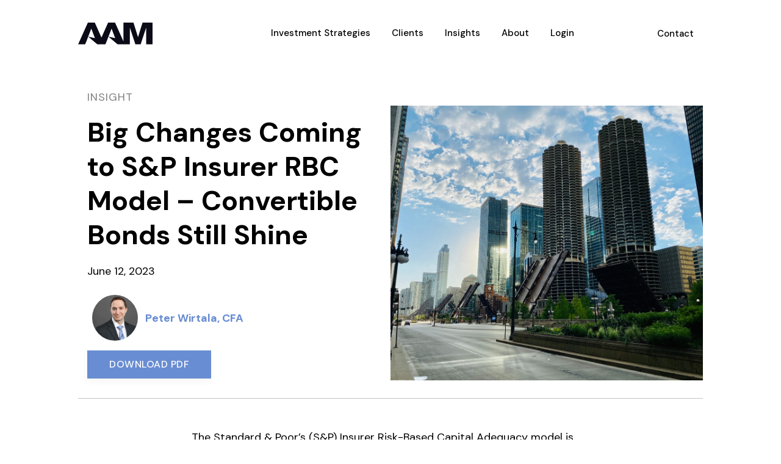

--- FILE ---
content_type: text/html; charset=UTF-8
request_url: https://aamcompany.com/insight/big-changes-coming-to-sp-insurer-rbc-model-convertible-bonds-still-shine/
body_size: 19291
content:
<!DOCTYPE html>
<html lang="en-US">
<head >
<meta charset="UTF-8" />
<script type="text/javascript">
/* <![CDATA[ */
var gform;gform||(document.addEventListener("gform_main_scripts_loaded",function(){gform.scriptsLoaded=!0}),document.addEventListener("gform/theme/scripts_loaded",function(){gform.themeScriptsLoaded=!0}),window.addEventListener("DOMContentLoaded",function(){gform.domLoaded=!0}),gform={domLoaded:!1,scriptsLoaded:!1,themeScriptsLoaded:!1,isFormEditor:()=>"function"==typeof InitializeEditor,callIfLoaded:function(o){return!(!gform.domLoaded||!gform.scriptsLoaded||!gform.themeScriptsLoaded&&!gform.isFormEditor()||(gform.isFormEditor()&&console.warn("The use of gform.initializeOnLoaded() is deprecated in the form editor context and will be removed in Gravity Forms 3.1."),o(),0))},initializeOnLoaded:function(o){gform.callIfLoaded(o)||(document.addEventListener("gform_main_scripts_loaded",()=>{gform.scriptsLoaded=!0,gform.callIfLoaded(o)}),document.addEventListener("gform/theme/scripts_loaded",()=>{gform.themeScriptsLoaded=!0,gform.callIfLoaded(o)}),window.addEventListener("DOMContentLoaded",()=>{gform.domLoaded=!0,gform.callIfLoaded(o)}))},hooks:{action:{},filter:{}},addAction:function(o,r,e,t){gform.addHook("action",o,r,e,t)},addFilter:function(o,r,e,t){gform.addHook("filter",o,r,e,t)},doAction:function(o){gform.doHook("action",o,arguments)},applyFilters:function(o){return gform.doHook("filter",o,arguments)},removeAction:function(o,r){gform.removeHook("action",o,r)},removeFilter:function(o,r,e){gform.removeHook("filter",o,r,e)},addHook:function(o,r,e,t,n){null==gform.hooks[o][r]&&(gform.hooks[o][r]=[]);var d=gform.hooks[o][r];null==n&&(n=r+"_"+d.length),gform.hooks[o][r].push({tag:n,callable:e,priority:t=null==t?10:t})},doHook:function(r,o,e){var t;if(e=Array.prototype.slice.call(e,1),null!=gform.hooks[r][o]&&((o=gform.hooks[r][o]).sort(function(o,r){return o.priority-r.priority}),o.forEach(function(o){"function"!=typeof(t=o.callable)&&(t=window[t]),"action"==r?t.apply(null,e):e[0]=t.apply(null,e)})),"filter"==r)return e[0]},removeHook:function(o,r,t,n){var e;null!=gform.hooks[o][r]&&(e=(e=gform.hooks[o][r]).filter(function(o,r,e){return!!(null!=n&&n!=o.tag||null!=t&&t!=o.priority)}),gform.hooks[o][r]=e)}});
/* ]]> */
</script>

<meta name="viewport" content="width=device-width, initial-scale=1" />
<meta name='robots' content='index, follow, max-image-preview:large, max-snippet:-1, max-video-preview:-1' />
	<style>img:is([sizes="auto" i], [sizes^="auto," i]) { contain-intrinsic-size: 3000px 1500px }</style>
	
	<!-- This site is optimized with the Yoast SEO plugin v26.2 - https://yoast.com/wordpress/plugins/seo/ -->
	<title>Big Changes Coming to S&amp;P Insurer RBC Model – Convertible Bonds Still Shine - AAM Company</title>
	<link rel="canonical" href="https://aamcompany.com/insight/big-changes-coming-to-sp-insurer-rbc-model-convertible-bonds-still-shine/" />
	<meta property="og:locale" content="en_US" />
	<meta property="og:type" content="article" />
	<meta property="og:title" content="Big Changes Coming to S&amp;P Insurer RBC Model – Convertible Bonds Still Shine - AAM Company" />
	<meta property="og:description" content="The Standard &amp; Poor’s (S&amp;P) Insurer Risk-Based Capital Adequacy model is undergoing significant changes, including major adjustments to the factors [&hellip;]" />
	<meta property="og:url" content="https://aamcompany.com/insight/big-changes-coming-to-sp-insurer-rbc-model-convertible-bonds-still-shine/" />
	<meta property="og:site_name" content="AAM Company" />
	<meta property="article:modified_time" content="2023-06-12T14:01:17+00:00" />
	<meta property="og:image" content="https://aamcompany.com/wp-content/uploads/2023/06/dan-YNeymei2YYA-unsplash-scaled.jpg" />
	<meta property="og:image:width" content="2560" />
	<meta property="og:image:height" content="1920" />
	<meta property="og:image:type" content="image/jpeg" />
	<meta name="twitter:card" content="summary_large_image" />
	<meta name="twitter:label1" content="Est. reading time" />
	<meta name="twitter:data1" content="3 minutes" />
	<script type="application/ld+json" class="yoast-schema-graph">{"@context":"https://schema.org","@graph":[{"@type":"WebPage","@id":"https://aamcompany.com/insight/big-changes-coming-to-sp-insurer-rbc-model-convertible-bonds-still-shine/","url":"https://aamcompany.com/insight/big-changes-coming-to-sp-insurer-rbc-model-convertible-bonds-still-shine/","name":"Big Changes Coming to S&amp;P Insurer RBC Model – Convertible Bonds Still Shine - AAM Company","isPartOf":{"@id":"https://aamcompany.com/#website"},"primaryImageOfPage":{"@id":"https://aamcompany.com/insight/big-changes-coming-to-sp-insurer-rbc-model-convertible-bonds-still-shine/#primaryimage"},"image":{"@id":"https://aamcompany.com/insight/big-changes-coming-to-sp-insurer-rbc-model-convertible-bonds-still-shine/#primaryimage"},"thumbnailUrl":"https://aamcompany.com/wp-content/uploads/2023/06/dan-YNeymei2YYA-unsplash-scaled.jpg","datePublished":"2023-06-12T14:01:13+00:00","dateModified":"2023-06-12T14:01:17+00:00","breadcrumb":{"@id":"https://aamcompany.com/insight/big-changes-coming-to-sp-insurer-rbc-model-convertible-bonds-still-shine/#breadcrumb"},"inLanguage":"en-US","potentialAction":[{"@type":"ReadAction","target":["https://aamcompany.com/insight/big-changes-coming-to-sp-insurer-rbc-model-convertible-bonds-still-shine/"]}]},{"@type":"ImageObject","inLanguage":"en-US","@id":"https://aamcompany.com/insight/big-changes-coming-to-sp-insurer-rbc-model-convertible-bonds-still-shine/#primaryimage","url":"https://aamcompany.com/wp-content/uploads/2023/06/dan-YNeymei2YYA-unsplash-scaled.jpg","contentUrl":"https://aamcompany.com/wp-content/uploads/2023/06/dan-YNeymei2YYA-unsplash-scaled.jpg","width":2560,"height":1920},{"@type":"BreadcrumbList","@id":"https://aamcompany.com/insight/big-changes-coming-to-sp-insurer-rbc-model-convertible-bonds-still-shine/#breadcrumb","itemListElement":[{"@type":"ListItem","position":1,"name":"Home","item":"https://aamcompany.com/"},{"@type":"ListItem","position":2,"name":"Big Changes Coming to S&amp;P Insurer RBC Model – Convertible Bonds Still Shine"}]},{"@type":"WebSite","@id":"https://aamcompany.com/#website","url":"https://aamcompany.com/","name":"AAM Company","description":"AAM Company Website","publisher":{"@id":"https://aamcompany.com/#organization"},"potentialAction":[{"@type":"SearchAction","target":{"@type":"EntryPoint","urlTemplate":"https://aamcompany.com/?s={search_term_string}"},"query-input":{"@type":"PropertyValueSpecification","valueRequired":true,"valueName":"search_term_string"}}],"inLanguage":"en-US"},{"@type":"Organization","@id":"https://aamcompany.com/#organization","name":"AAM Company","url":"https://aamcompany.com/","logo":{"@type":"ImageObject","inLanguage":"en-US","@id":"https://aamcompany.com/#/schema/logo/image/","url":"https://aamcompany.com/wp-content/uploads/2020/11/aam-logo-color-1.svg","contentUrl":"https://aamcompany.com/wp-content/uploads/2020/11/aam-logo-color-1.svg","width":122,"height":36,"caption":"AAM Company"},"image":{"@id":"https://aamcompany.com/#/schema/logo/image/"}}]}</script>
	<!-- / Yoast SEO plugin. -->


<link rel='dns-prefetch' href='//stackpath.bootstrapcdn.com' />
<link rel="alternate" type="text/calendar" title="AAM Company &raquo; iCal Feed" href="https://aamcompany.com/events/?ical=1" />
<script type="text/javascript">
/* <![CDATA[ */
window._wpemojiSettings = {"baseUrl":"https:\/\/s.w.org\/images\/core\/emoji\/16.0.1\/72x72\/","ext":".png","svgUrl":"https:\/\/s.w.org\/images\/core\/emoji\/16.0.1\/svg\/","svgExt":".svg","source":{"concatemoji":"https:\/\/aamcompany.com\/wp-includes\/js\/wp-emoji-release.min.js?ver=817246034a07124ffc82aa3d58c2efc7"}};
/*! This file is auto-generated */
!function(s,n){var o,i,e;function c(e){try{var t={supportTests:e,timestamp:(new Date).valueOf()};sessionStorage.setItem(o,JSON.stringify(t))}catch(e){}}function p(e,t,n){e.clearRect(0,0,e.canvas.width,e.canvas.height),e.fillText(t,0,0);var t=new Uint32Array(e.getImageData(0,0,e.canvas.width,e.canvas.height).data),a=(e.clearRect(0,0,e.canvas.width,e.canvas.height),e.fillText(n,0,0),new Uint32Array(e.getImageData(0,0,e.canvas.width,e.canvas.height).data));return t.every(function(e,t){return e===a[t]})}function u(e,t){e.clearRect(0,0,e.canvas.width,e.canvas.height),e.fillText(t,0,0);for(var n=e.getImageData(16,16,1,1),a=0;a<n.data.length;a++)if(0!==n.data[a])return!1;return!0}function f(e,t,n,a){switch(t){case"flag":return n(e,"\ud83c\udff3\ufe0f\u200d\u26a7\ufe0f","\ud83c\udff3\ufe0f\u200b\u26a7\ufe0f")?!1:!n(e,"\ud83c\udde8\ud83c\uddf6","\ud83c\udde8\u200b\ud83c\uddf6")&&!n(e,"\ud83c\udff4\udb40\udc67\udb40\udc62\udb40\udc65\udb40\udc6e\udb40\udc67\udb40\udc7f","\ud83c\udff4\u200b\udb40\udc67\u200b\udb40\udc62\u200b\udb40\udc65\u200b\udb40\udc6e\u200b\udb40\udc67\u200b\udb40\udc7f");case"emoji":return!a(e,"\ud83e\udedf")}return!1}function g(e,t,n,a){var r="undefined"!=typeof WorkerGlobalScope&&self instanceof WorkerGlobalScope?new OffscreenCanvas(300,150):s.createElement("canvas"),o=r.getContext("2d",{willReadFrequently:!0}),i=(o.textBaseline="top",o.font="600 32px Arial",{});return e.forEach(function(e){i[e]=t(o,e,n,a)}),i}function t(e){var t=s.createElement("script");t.src=e,t.defer=!0,s.head.appendChild(t)}"undefined"!=typeof Promise&&(o="wpEmojiSettingsSupports",i=["flag","emoji"],n.supports={everything:!0,everythingExceptFlag:!0},e=new Promise(function(e){s.addEventListener("DOMContentLoaded",e,{once:!0})}),new Promise(function(t){var n=function(){try{var e=JSON.parse(sessionStorage.getItem(o));if("object"==typeof e&&"number"==typeof e.timestamp&&(new Date).valueOf()<e.timestamp+604800&&"object"==typeof e.supportTests)return e.supportTests}catch(e){}return null}();if(!n){if("undefined"!=typeof Worker&&"undefined"!=typeof OffscreenCanvas&&"undefined"!=typeof URL&&URL.createObjectURL&&"undefined"!=typeof Blob)try{var e="postMessage("+g.toString()+"("+[JSON.stringify(i),f.toString(),p.toString(),u.toString()].join(",")+"));",a=new Blob([e],{type:"text/javascript"}),r=new Worker(URL.createObjectURL(a),{name:"wpTestEmojiSupports"});return void(r.onmessage=function(e){c(n=e.data),r.terminate(),t(n)})}catch(e){}c(n=g(i,f,p,u))}t(n)}).then(function(e){for(var t in e)n.supports[t]=e[t],n.supports.everything=n.supports.everything&&n.supports[t],"flag"!==t&&(n.supports.everythingExceptFlag=n.supports.everythingExceptFlag&&n.supports[t]);n.supports.everythingExceptFlag=n.supports.everythingExceptFlag&&!n.supports.flag,n.DOMReady=!1,n.readyCallback=function(){n.DOMReady=!0}}).then(function(){return e}).then(function(){var e;n.supports.everything||(n.readyCallback(),(e=n.source||{}).concatemoji?t(e.concatemoji):e.wpemoji&&e.twemoji&&(t(e.twemoji),t(e.wpemoji)))}))}((window,document),window._wpemojiSettings);
/* ]]> */
</script>
<link rel='stylesheet' id='aam-css' href='https://aamcompany.com/wp-content/themes/aamcompany/style.css?ver=1.0.0.1' type='text/css' media='all' />
<style id='aam-inline-css' type='text/css'>

		.wp-custom-logo .title-area {
			padding-top: 17px;
		}
		
</style>
<style id='wp-emoji-styles-inline-css' type='text/css'>

	img.wp-smiley, img.emoji {
		display: inline !important;
		border: none !important;
		box-shadow: none !important;
		height: 1em !important;
		width: 1em !important;
		margin: 0 0.07em !important;
		vertical-align: -0.1em !important;
		background: none !important;
		padding: 0 !important;
	}
</style>
<link rel='stylesheet' id='wp-block-library-css' href='https://aamcompany.com/wp-includes/css/dist/block-library/style.min.css?ver=817246034a07124ffc82aa3d58c2efc7' type='text/css' media='all' />
<style id='classic-theme-styles-inline-css' type='text/css'>
/*! This file is auto-generated */
.wp-block-button__link{color:#fff;background-color:#32373c;border-radius:9999px;box-shadow:none;text-decoration:none;padding:calc(.667em + 2px) calc(1.333em + 2px);font-size:1.125em}.wp-block-file__button{background:#32373c;color:#fff;text-decoration:none}
</style>
<style id='global-styles-inline-css' type='text/css'>
:root{--wp--preset--aspect-ratio--square: 1;--wp--preset--aspect-ratio--4-3: 4/3;--wp--preset--aspect-ratio--3-4: 3/4;--wp--preset--aspect-ratio--3-2: 3/2;--wp--preset--aspect-ratio--2-3: 2/3;--wp--preset--aspect-ratio--16-9: 16/9;--wp--preset--aspect-ratio--9-16: 9/16;--wp--preset--color--black: #000000;--wp--preset--color--cyan-bluish-gray: #abb8c3;--wp--preset--color--white: #ffffff;--wp--preset--color--pale-pink: #f78da7;--wp--preset--color--vivid-red: #cf2e2e;--wp--preset--color--luminous-vivid-orange: #ff6900;--wp--preset--color--luminous-vivid-amber: #fcb900;--wp--preset--color--light-green-cyan: #7bdcb5;--wp--preset--color--vivid-green-cyan: #00d084;--wp--preset--color--pale-cyan-blue: #8ed1fc;--wp--preset--color--vivid-cyan-blue: #0693e3;--wp--preset--color--vivid-purple: #9b51e0;--wp--preset--color--blue: #0C58E5;--wp--preset--color--darkblue-a: #0047BB;--wp--preset--color--lightblue-a: #B6CEFB;--wp--preset--color--calcite: #D5E6F0;--wp--preset--color--lightblue-b: #F0F5FA;--wp--preset--color--gray: #C4C4C4;--wp--preset--color--obsidian: #1A3D4C;--wp--preset--color--darkblue-b: #031534;--wp--preset--color--orange: #FF6C00;--wp--preset--gradient--vivid-cyan-blue-to-vivid-purple: linear-gradient(135deg,rgba(6,147,227,1) 0%,rgb(155,81,224) 100%);--wp--preset--gradient--light-green-cyan-to-vivid-green-cyan: linear-gradient(135deg,rgb(122,220,180) 0%,rgb(0,208,130) 100%);--wp--preset--gradient--luminous-vivid-amber-to-luminous-vivid-orange: linear-gradient(135deg,rgba(252,185,0,1) 0%,rgba(255,105,0,1) 100%);--wp--preset--gradient--luminous-vivid-orange-to-vivid-red: linear-gradient(135deg,rgba(255,105,0,1) 0%,rgb(207,46,46) 100%);--wp--preset--gradient--very-light-gray-to-cyan-bluish-gray: linear-gradient(135deg,rgb(238,238,238) 0%,rgb(169,184,195) 100%);--wp--preset--gradient--cool-to-warm-spectrum: linear-gradient(135deg,rgb(74,234,220) 0%,rgb(151,120,209) 20%,rgb(207,42,186) 40%,rgb(238,44,130) 60%,rgb(251,105,98) 80%,rgb(254,248,76) 100%);--wp--preset--gradient--blush-light-purple: linear-gradient(135deg,rgb(255,206,236) 0%,rgb(152,150,240) 100%);--wp--preset--gradient--blush-bordeaux: linear-gradient(135deg,rgb(254,205,165) 0%,rgb(254,45,45) 50%,rgb(107,0,62) 100%);--wp--preset--gradient--luminous-dusk: linear-gradient(135deg,rgb(255,203,112) 0%,rgb(199,81,192) 50%,rgb(65,88,208) 100%);--wp--preset--gradient--pale-ocean: linear-gradient(135deg,rgb(255,245,203) 0%,rgb(182,227,212) 50%,rgb(51,167,181) 100%);--wp--preset--gradient--electric-grass: linear-gradient(135deg,rgb(202,248,128) 0%,rgb(113,206,126) 100%);--wp--preset--gradient--midnight: linear-gradient(135deg,rgb(2,3,129) 0%,rgb(40,116,252) 100%);--wp--preset--font-size--small: 12px;--wp--preset--font-size--medium: 20px;--wp--preset--font-size--large: 20px;--wp--preset--font-size--x-large: 42px;--wp--preset--font-size--normal: 16px;--wp--preset--font-size--larger: 24px;--wp--preset--spacing--20: 0.44rem;--wp--preset--spacing--30: 0.67rem;--wp--preset--spacing--40: 1rem;--wp--preset--spacing--50: 1.5rem;--wp--preset--spacing--60: 2.25rem;--wp--preset--spacing--70: 3.38rem;--wp--preset--spacing--80: 5.06rem;--wp--preset--shadow--natural: 6px 6px 9px rgba(0, 0, 0, 0.2);--wp--preset--shadow--deep: 12px 12px 50px rgba(0, 0, 0, 0.4);--wp--preset--shadow--sharp: 6px 6px 0px rgba(0, 0, 0, 0.2);--wp--preset--shadow--outlined: 6px 6px 0px -3px rgba(255, 255, 255, 1), 6px 6px rgba(0, 0, 0, 1);--wp--preset--shadow--crisp: 6px 6px 0px rgba(0, 0, 0, 1);}:where(.is-layout-flex){gap: 0.5em;}:where(.is-layout-grid){gap: 0.5em;}body .is-layout-flex{display: flex;}.is-layout-flex{flex-wrap: wrap;align-items: center;}.is-layout-flex > :is(*, div){margin: 0;}body .is-layout-grid{display: grid;}.is-layout-grid > :is(*, div){margin: 0;}:where(.wp-block-columns.is-layout-flex){gap: 2em;}:where(.wp-block-columns.is-layout-grid){gap: 2em;}:where(.wp-block-post-template.is-layout-flex){gap: 1.25em;}:where(.wp-block-post-template.is-layout-grid){gap: 1.25em;}.has-black-color{color: var(--wp--preset--color--black) !important;}.has-cyan-bluish-gray-color{color: var(--wp--preset--color--cyan-bluish-gray) !important;}.has-white-color{color: var(--wp--preset--color--white) !important;}.has-pale-pink-color{color: var(--wp--preset--color--pale-pink) !important;}.has-vivid-red-color{color: var(--wp--preset--color--vivid-red) !important;}.has-luminous-vivid-orange-color{color: var(--wp--preset--color--luminous-vivid-orange) !important;}.has-luminous-vivid-amber-color{color: var(--wp--preset--color--luminous-vivid-amber) !important;}.has-light-green-cyan-color{color: var(--wp--preset--color--light-green-cyan) !important;}.has-vivid-green-cyan-color{color: var(--wp--preset--color--vivid-green-cyan) !important;}.has-pale-cyan-blue-color{color: var(--wp--preset--color--pale-cyan-blue) !important;}.has-vivid-cyan-blue-color{color: var(--wp--preset--color--vivid-cyan-blue) !important;}.has-vivid-purple-color{color: var(--wp--preset--color--vivid-purple) !important;}.has-black-background-color{background-color: var(--wp--preset--color--black) !important;}.has-cyan-bluish-gray-background-color{background-color: var(--wp--preset--color--cyan-bluish-gray) !important;}.has-white-background-color{background-color: var(--wp--preset--color--white) !important;}.has-pale-pink-background-color{background-color: var(--wp--preset--color--pale-pink) !important;}.has-vivid-red-background-color{background-color: var(--wp--preset--color--vivid-red) !important;}.has-luminous-vivid-orange-background-color{background-color: var(--wp--preset--color--luminous-vivid-orange) !important;}.has-luminous-vivid-amber-background-color{background-color: var(--wp--preset--color--luminous-vivid-amber) !important;}.has-light-green-cyan-background-color{background-color: var(--wp--preset--color--light-green-cyan) !important;}.has-vivid-green-cyan-background-color{background-color: var(--wp--preset--color--vivid-green-cyan) !important;}.has-pale-cyan-blue-background-color{background-color: var(--wp--preset--color--pale-cyan-blue) !important;}.has-vivid-cyan-blue-background-color{background-color: var(--wp--preset--color--vivid-cyan-blue) !important;}.has-vivid-purple-background-color{background-color: var(--wp--preset--color--vivid-purple) !important;}.has-black-border-color{border-color: var(--wp--preset--color--black) !important;}.has-cyan-bluish-gray-border-color{border-color: var(--wp--preset--color--cyan-bluish-gray) !important;}.has-white-border-color{border-color: var(--wp--preset--color--white) !important;}.has-pale-pink-border-color{border-color: var(--wp--preset--color--pale-pink) !important;}.has-vivid-red-border-color{border-color: var(--wp--preset--color--vivid-red) !important;}.has-luminous-vivid-orange-border-color{border-color: var(--wp--preset--color--luminous-vivid-orange) !important;}.has-luminous-vivid-amber-border-color{border-color: var(--wp--preset--color--luminous-vivid-amber) !important;}.has-light-green-cyan-border-color{border-color: var(--wp--preset--color--light-green-cyan) !important;}.has-vivid-green-cyan-border-color{border-color: var(--wp--preset--color--vivid-green-cyan) !important;}.has-pale-cyan-blue-border-color{border-color: var(--wp--preset--color--pale-cyan-blue) !important;}.has-vivid-cyan-blue-border-color{border-color: var(--wp--preset--color--vivid-cyan-blue) !important;}.has-vivid-purple-border-color{border-color: var(--wp--preset--color--vivid-purple) !important;}.has-vivid-cyan-blue-to-vivid-purple-gradient-background{background: var(--wp--preset--gradient--vivid-cyan-blue-to-vivid-purple) !important;}.has-light-green-cyan-to-vivid-green-cyan-gradient-background{background: var(--wp--preset--gradient--light-green-cyan-to-vivid-green-cyan) !important;}.has-luminous-vivid-amber-to-luminous-vivid-orange-gradient-background{background: var(--wp--preset--gradient--luminous-vivid-amber-to-luminous-vivid-orange) !important;}.has-luminous-vivid-orange-to-vivid-red-gradient-background{background: var(--wp--preset--gradient--luminous-vivid-orange-to-vivid-red) !important;}.has-very-light-gray-to-cyan-bluish-gray-gradient-background{background: var(--wp--preset--gradient--very-light-gray-to-cyan-bluish-gray) !important;}.has-cool-to-warm-spectrum-gradient-background{background: var(--wp--preset--gradient--cool-to-warm-spectrum) !important;}.has-blush-light-purple-gradient-background{background: var(--wp--preset--gradient--blush-light-purple) !important;}.has-blush-bordeaux-gradient-background{background: var(--wp--preset--gradient--blush-bordeaux) !important;}.has-luminous-dusk-gradient-background{background: var(--wp--preset--gradient--luminous-dusk) !important;}.has-pale-ocean-gradient-background{background: var(--wp--preset--gradient--pale-ocean) !important;}.has-electric-grass-gradient-background{background: var(--wp--preset--gradient--electric-grass) !important;}.has-midnight-gradient-background{background: var(--wp--preset--gradient--midnight) !important;}.has-small-font-size{font-size: var(--wp--preset--font-size--small) !important;}.has-medium-font-size{font-size: var(--wp--preset--font-size--medium) !important;}.has-large-font-size{font-size: var(--wp--preset--font-size--large) !important;}.has-x-large-font-size{font-size: var(--wp--preset--font-size--x-large) !important;}
:where(.wp-block-post-template.is-layout-flex){gap: 1.25em;}:where(.wp-block-post-template.is-layout-grid){gap: 1.25em;}
:where(.wp-block-columns.is-layout-flex){gap: 2em;}:where(.wp-block-columns.is-layout-grid){gap: 2em;}
:root :where(.wp-block-pullquote){font-size: 1.5em;line-height: 1.6;}
</style>
<link rel='stylesheet' id='search-filter-plugin-styles-css' href='https://aamcompany.com/wp-content/plugins/search-filter-pro/public/assets/css/search-filter.min.css?ver=2.5.21' type='text/css' media='all' />
<link rel='stylesheet' id='bootstrap4-css' href='https://stackpath.bootstrapcdn.com/bootstrap/4.1.1/css/bootstrap.min.css?ver=1.0.0.1' type='text/css' media='all' />
<link rel='stylesheet' id='main-styles-css' href='https://aamcompany.com/wp-content/themes/aamcompany/assets/dist/css/main.min.css?ver=1.0.0.1' type='text/css' media='all' />
<link rel='stylesheet' id='dashicons-css' href='https://aamcompany.com/wp-includes/css/dashicons.min.css?ver=817246034a07124ffc82aa3d58c2efc7' type='text/css' media='all' />
<link rel='stylesheet' id='genesis-sample-gutenberg-css' href='https://aamcompany.com/wp-content/themes/aamcompany/lib/gutenberg/front-end.css?ver=1.0.0.1' type='text/css' media='all' />
<link rel='stylesheet' id='simple-social-icons-font-css' href='https://aamcompany.com/wp-content/plugins/simple-social-icons/css/style.css?ver=3.0.2' type='text/css' media='all' />
<style id='kadence-blocks-global-variables-inline-css' type='text/css'>
:root {--global-kb-font-size-sm:clamp(0.8rem, 0.73rem + 0.217vw, 0.9rem);--global-kb-font-size-md:clamp(1.1rem, 0.995rem + 0.326vw, 1.25rem);--global-kb-font-size-lg:clamp(1.75rem, 1.576rem + 0.543vw, 2rem);--global-kb-font-size-xl:clamp(2.25rem, 1.728rem + 1.63vw, 3rem);--global-kb-font-size-xxl:clamp(2.5rem, 1.456rem + 3.26vw, 4rem);--global-kb-font-size-xxxl:clamp(2.75rem, 0.489rem + 7.065vw, 6rem);}:root {--global-palette1: #3182CE;--global-palette2: #2B6CB0;--global-palette3: #1A202C;--global-palette4: #2D3748;--global-palette5: #4A5568;--global-palette6: #718096;--global-palette7: #EDF2F7;--global-palette8: #F7FAFC;--global-palette9: #ffffff;}
</style>
<script type="text/javascript" src="https://aamcompany.com/wp-includes/js/jquery/jquery.min.js?ver=3.7.1" id="jquery-core-js"></script>
<script type="text/javascript" src="https://aamcompany.com/wp-includes/js/jquery/jquery-migrate.min.js?ver=3.4.1" id="jquery-migrate-js"></script>
<script type="text/javascript" id="search-filter-plugin-build-js-extra">
/* <![CDATA[ */
var SF_LDATA = {"ajax_url":"https:\/\/aamcompany.com\/wp-admin\/admin-ajax.php","home_url":"https:\/\/aamcompany.com\/","extensions":[]};
/* ]]> */
</script>
<script type="text/javascript" src="https://aamcompany.com/wp-content/plugins/search-filter-pro/public/assets/js/search-filter-build.min.js?ver=2.5.21" id="search-filter-plugin-build-js"></script>
<script type="text/javascript" src="https://aamcompany.com/wp-content/plugins/search-filter-pro/public/assets/js/chosen.jquery.min.js?ver=2.5.21" id="search-filter-plugin-chosen-js"></script>
<link rel="https://api.w.org/" href="https://aamcompany.com/wp-json/" /><link rel="alternate" title="JSON" type="application/json" href="https://aamcompany.com/wp-json/wp/v2/insight/9560" /><link rel="EditURI" type="application/rsd+xml" title="RSD" href="https://aamcompany.com/xmlrpc.php?rsd" />
<link rel='shortlink' href='https://aamcompany.com/?p=9560' />
<link rel="alternate" title="oEmbed (JSON)" type="application/json+oembed" href="https://aamcompany.com/wp-json/oembed/1.0/embed?url=https%3A%2F%2Faamcompany.com%2Finsight%2Fbig-changes-coming-to-sp-insurer-rbc-model-convertible-bonds-still-shine%2F" />
<link rel="alternate" title="oEmbed (XML)" type="text/xml+oembed" href="https://aamcompany.com/wp-json/oembed/1.0/embed?url=https%3A%2F%2Faamcompany.com%2Finsight%2Fbig-changes-coming-to-sp-insurer-rbc-model-convertible-bonds-still-shine%2F&#038;format=xml" />
<meta name="tec-api-version" content="v1"><meta name="tec-api-origin" content="https://aamcompany.com"><link rel="alternate" href="https://aamcompany.com/wp-json/tribe/events/v1/" /><link rel="stylesheet" href="https://stackpath.bootstrapcdn.com/font-awesome/4.7.0/css/font-awesome.min.css" integrity="sha384-wvfXpqpZZVQGK6TAh5PVlGOfQNHSoD2xbE+QkPxCAFlNEevoEH3Sl0sibVcOQVnN" crossorigin="anonymous">

<link href="https://fonts.googleapis.com/css2?family=DM+Sans:ital,wght@0,400;0,500;0,700;1,400&display=swap" rel="stylesheet">
<link rel="stylesheet" href="https://pro.fontawesome.com/releases/v5.10.0/css/all.css" integrity="sha384-AYmEC3Yw5cVb3ZcuHtOA93w35dYTsvhLPVnYs9eStHfGJvOvKxVfELGroGkvsg+p" crossorigin="anonymous"/>
  <!-- Google Tag Manager -->
  <script>(function(w,d,s,l,i){w[l]=w[l]||[];w[l].push({'gtm.start':
new Date().getTime(),event:'gtm.js'});var f=d.getElementsByTagName(s)[0],
j=d.createElement(s),dl=l!='dataLayer'?'&l='+l:'';j.async=true;j.src=
'https://www.googletagmanager.com/gtm.js?id='+i+dl;f.parentNode.insertBefore(j,f);
})(window,document,'script','dataLayer','GTM-N7SXJLC');</script>
  <!-- End Google Tag Manager -->
<link rel="icon" href="https://aamcompany.com/wp-content/uploads/2020/11/favicon.ico" sizes="32x32" />
<link rel="icon" href="https://aamcompany.com/wp-content/uploads/2020/11/favicon.ico" sizes="192x192" />
<link rel="apple-touch-icon" href="https://aamcompany.com/wp-content/uploads/2020/11/favicon.ico" />
<meta name="msapplication-TileImage" content="https://aamcompany.com/wp-content/uploads/2020/11/favicon.ico" />
</head>
<body class="wp-singular insight-template-default single single-insight postid-9560 wp-custom-logo wp-embed-responsive wp-theme-genesis wp-child-theme-aamcompany tribe-no-js full-width-content genesis-breadcrumbs-hidden genesis-footer-widgets-visible first-block-core-paragraph"><div class="site-container"><ul class="genesis-skip-link"><li><a href="#genesis-nav-primary" class="screen-reader-shortcut"> Skip to primary navigation</a></li><li><a href="#genesis-content" class="screen-reader-shortcut"> Skip to main content</a></li><li><a href="#genesis-footer-widgets" class="screen-reader-shortcut"> Skip to footer</a></li></ul><header class="site-header"><div class="wrap"><div class="title-area"><a href="https://aamcompany.com/" class="custom-logo-link" rel="home"><img width="122" height="36" src="https://aamcompany.com/wp-content/uploads/2020/11/aam-logo-color-2.svg" class="custom-logo" alt="AAM Company" decoding="async" /></a><img class="trans-logo" alt="Transparent Logo" src="https://aamcompany.com/wp-content/uploads/2020/11/aam-logo-white-1.svg" /><p class="site-title"><a href="https://aamcompany.com/">AAM Company</a></p><p class="site-description">AAM Company Website</p></div><div class="widget-area header-widget-area"><nav class="nav-primary" aria-label="Main" id="genesis-nav-primary"><ul id="menu-main-top-nav" class="menu genesis-nav-menu menu-primary js-superfish"><li id="menu-item-56" class="menu-item menu-item-type-post_type menu-item-object-page menu-item-has-children menu-item-56"><a href="https://aamcompany.com/investment-strategies/"><span >Investment Strategies</span></a>
<ul class="sub-menu">
	<li id="menu-item-7108" class="menu-item menu-item-type-custom menu-item-object-custom menu-item-7108"><a href="/investment-strategies/#investment-grade-fixed-income"><span >Investment Grade Fixed Income</span></a></li>
	<li id="menu-item-7109" class="menu-item menu-item-type-custom menu-item-object-custom menu-item-7109"><a href="/investment-strategies/#specialty-classes"><span >Specialty Asset Classes</span></a></li>
</ul>
</li>
<li id="menu-item-7479" class="menu-item menu-item-type-post_type menu-item-object-page menu-item-has-children menu-item-7479"><a href="https://aamcompany.com/our-clients/"><span >Clients</span></a>
<ul class="sub-menu">
	<li id="menu-item-6824" class="menu-item menu-item-type-post_type menu-item-object-page menu-item-6824"><a href="https://aamcompany.com/our-clients/"><span >Our Clients</span></a></li>
	<li id="menu-item-5280" class="menu-item menu-item-type-post_type menu-item-object-page menu-item-5280"><a href="https://aamcompany.com/the-aam-client-experience/"><span >Client Experience</span></a></li>
	<li id="menu-item-6825" class="menu-item menu-item-type-post_type menu-item-object-page menu-item-6825"><a href="https://aamcompany.com/our-clients/sample-rfp-download/"><span >Download Sample RFP</span></a></li>
</ul>
</li>
<li id="menu-item-1302" class="menu-item menu-item-type-post_type menu-item-object-page menu-item-has-children menu-item-1302"><a rel="insight" href="https://aamcompany.com/aam-insights/"><span >Insights</span></a>
<ul class="sub-menu">
	<li id="menu-item-7110" class="menu-item menu-item-type-custom menu-item-object-custom menu-item-7110"><a href="/aam-insights/?post_types=video"><span >Video</span></a></li>
	<li id="menu-item-7111" class="menu-item menu-item-type-custom menu-item-object-custom menu-item-7111"><a href="/aam-insights/?post_types=webinar"><span >Webinars</span></a></li>
	<li id="menu-item-7113" class="menu-item menu-item-type-custom menu-item-object-custom menu-item-7113"><a href="/aam-insights/?post_types=podcast"><span >Podcasts</span></a></li>
	<li id="menu-item-7112" class="menu-item menu-item-type-custom menu-item-object-custom menu-item-7112"><a href="/aam-insights/?post_types=post"><span >News</span></a></li>
</ul>
</li>
<li id="menu-item-52" class="menu-item menu-item-type-post_type menu-item-object-page menu-item-has-children menu-item-52"><a rel="team_member event" href="https://aamcompany.com/about-aam/"><span >About</span></a>
<ul class="sub-menu">
	<li id="menu-item-7117" class="menu-item menu-item-type-post_type menu-item-object-page menu-item-7117"><a href="https://aamcompany.com/about-aam/our-team/"><span >Our Team</span></a></li>
	<li id="menu-item-7267" class="menu-item menu-item-type-custom menu-item-object-custom menu-item-7267"><a href="/events/"><span >Events</span></a></li>
</ul>
</li>
<li id="menu-item-5399" class="menu-item menu-item-type-post_type menu-item-object-page menu-item-5399"><a href="https://aamcompany.com/client-login/"><span >Login</span></a></li>
<li id="menu-item-7516" class="d-lg-none menu-item menu-item-type-post_type menu-item-object-page menu-item-7516"><a href="https://aamcompany.com/contact-us/"><span >Contact Us</span></a></li>
<li class="menu-item"><form class="search-form" method="get" action="https://aamcompany.com/" role="search"><label class="search-form-label screen-reader-text" for="searchform-1">Search this website</label><input class="search-form-input" type="search" name="s" id="searchform-1" placeholder="Search this website"><button type="submit" class="search-btn search-form-submit" aria-label="Search"><svg xmlns="http://www.w3.org/2000/svg" width="29.502" height="30" viewBox="0 0 29.502 30">
							<path d="M38.493,37.747l-9.282-9.284a.023.023,0,0,1-.011-.008,11.571,11.571,0,1,0-.96.907c.011.011.019.027.032.04l9.283,9.281a.662.662,0,1,0,.937-.936Zm-17.706-6.99A10.276,10.276,0,1,1,31.063,20.481,10.288,10.288,0,0,1,20.787,30.757Z" transform="translate(-9.185 -8.878)" />
						</svg><span class="screen-reader-text">Search</span></button><span class="search-btn close"><svg xmlns="http://www.w3.org/2000/svg" viewBox="0 0 28.14 28.13">
							<g data-name="search-close-icon"><g data-name="search-close-icon-inner"><path class="cls-1" d="M14.05 28.13A14.06 14.06 0 0 1 13.66 0a14.07 14.07 0 0 1 14.4 12.63h.08v3.28H28a14 14 0 0 1-13.53 12.21zm0-26.8h-.35a12.73 12.73 0 1 0 13.05 13.82l.06-.92v-.53A12.73 12.73 0 0 0 14.08 1.33z"/><path class="cls-1" d="M15 14.07L21.08 8a.66.66 0 0 0-.94-1L14 13.12l-6-6a.66.66 0 1 0-.94.88l6 6-6 6A.66.66 0 0 0 8 21l6-6 6.12 6.11a.66.66 0 0 0 .94-.94z"/></g></g>
						</svg></i></span><meta content="https://aamcompany.com/?s={s}"></form></li></ul></nav></div>
<div class="nav-subheader">
    <a href="/contact-us/">Contact</a> 
    <form class="search-form" method="get" action="https://aamcompany.com/" role="search"><label class="search-form-label screen-reader-text" for="searchform-2">Search this website</label><input class="search-form-input" type="search" name="s" id="searchform-2" placeholder="Search this website"><button type="submit" class="search-btn search-form-submit" aria-label="Search"><svg xmlns="http://www.w3.org/2000/svg" width="29.502" height="30" viewBox="0 0 29.502 30">
							<path d="M38.493,37.747l-9.282-9.284a.023.023,0,0,1-.011-.008,11.571,11.571,0,1,0-.96.907c.011.011.019.027.032.04l9.283,9.281a.662.662,0,1,0,.937-.936Zm-17.706-6.99A10.276,10.276,0,1,1,31.063,20.481,10.288,10.288,0,0,1,20.787,30.757Z" transform="translate(-9.185 -8.878)" />
						</svg><span class="screen-reader-text">Search</span></button><span class="search-btn close"><svg xmlns="http://www.w3.org/2000/svg" viewBox="0 0 28.14 28.13">
							<g data-name="search-close-icon"><g data-name="search-close-icon-inner"><path class="cls-1" d="M14.05 28.13A14.06 14.06 0 0 1 13.66 0a14.07 14.07 0 0 1 14.4 12.63h.08v3.28H28a14 14 0 0 1-13.53 12.21zm0-26.8h-.35a12.73 12.73 0 1 0 13.05 13.82l.06-.92v-.53A12.73 12.73 0 0 0 14.08 1.33z"/><path class="cls-1" d="M15 14.07L21.08 8a.66.66 0 0 0-.94-1L14 13.12l-6-6a.66.66 0 1 0-.94.88l6 6-6 6A.66.66 0 0 0 8 21l6-6 6.12 6.11a.66.66 0 0 0 .94-.94z"/></g></g>
						</svg></i></span><meta content="https://aamcompany.com/?s={s}"></form></div> <!-- .nav-subheader --></div></header><div class="site-inner"><div class="content-sidebar-wrap"><main class="content" id="genesis-content">  	
	<!--Intro Text (from page content)-->
	<div class="page hentry entry">
		<div class="entry-content">
            <div class="container entry-title my-5">
                <div class="row align-items-center">
                        <div class="col-sm">
                            <p class="article_cat">insight</p><h1 class="small mb-3">Big Changes Coming to S&amp;P Insurer RBC Model – Convertible Bonds Still Shine</h1><p>June 12, 2023</p>


<div class="container">        <div class="row align-items-center mb-3">
            <div class="col-12 col-md-2 pl-md-2">
                <div class="left rounded-circle" style="width: 75px; height: 75px; background-color: orange; background-size: cover; background-image: url(https://aamcompany.com/wp-content/uploads/2019/03/CCPV1898_Wirtala-1.jpg);"></div>
            </div>
            <div class="col-12 col-md-10">
                <p class="mb-0"><strong><a class="has-blue-color" href="https://aamcompany.com/team-member/peter-a-wirtala-cfa/">Peter Wirtala, CFA</a></strong></p>
            </div>
        </div>
        </div>                                    <a class="btn mt-0" target="_blank" href="https://aamcompany.com/wp-content/uploads/2023/06/Big-Changes-Coming-to-SP-Insurer-RBC-Model-–-Convertible-Bonds-Still-Shine.pdf">Download PDF</a>
                                                        </div>
                                            <div class="col-sm post-featured-img" style="background-image: url('https://aamcompany.com/wp-content/uploads/2023/06/dan-YNeymei2YYA-unsplash-scaled.jpg');">
                        </div>
                                    </div>
            </div>
            <div class="post-content container">
                <div class="row">
                        <div class="col-md-2"></div>
                        <div class="col-md-8">
                            
<p>The Standard &amp; Poor’s (S&amp;P) Insurer Risk-Based Capital Adequacy model is undergoing significant changes, including major adjustments to the factors applied to bond holdings. This model is an important tool used to assess the financial strength and solvency of insurance companies rated by S&amp;P. The updates being made to the model reflect evolving market dynamics and aim to provide a more accurate assessment of risk exposure.</p>



<p>Key changes affecting insurer bond holdings will include recalibration of the confidence intervals used to generate capital factors to 99.5%, 99.8%, 99.95%, and 99.99% (previously 97.2%, 99.4%, 99.7%, and 99.9%), addition of more bond sector groups with differentiated factors, improving the process for identifying which ratings bucket to put bonds in (certain bonds were treated punitively in the past if not rated by S&amp;P, even if highly rated by a different agency), and introducing greater consistency into the process for assigning ratings to RMBS and CMBS.</p>



<p>S&amp;P’s capital adequacy model features much more granular treatment of bonds than either NAIC RBC or AM Best BCAR. It uses complex grids of capital factors based on bond sectors, ratings, and maturity buckets, so it can be tricky to generalize too broadly about these charges. Despite this extra granularity, the S&amp;P model does resemble the others in that convertible bonds continue to represent a highly efficient vehicle for gaining exposure to equity-like returns relative to the capital charges applied to them.</p>



<p>To illustrate, the table below shows proposed capital charges from S&amp;P’s Illustrative Insurer Risk-Based Capital Model (recently released to assist insurers in evaluating the impact of the proposed process changes) for BBB/BB corporate bonds and equity at the 99.99% and 99.95% confidence intervals:</p>



<figure class="wp-block-image size-full"><a href="https://aamcompany.com/wp-content/uploads/2023/06/pete-paper.png"><img fetchpriority="high" decoding="async" width="732" height="392" src="https://aamcompany.com/wp-content/uploads/2023/06/pete-paper.png" alt="" class="wp-image-9561" srcset="https://aamcompany.com/wp-content/uploads/2023/06/pete-paper.png 732w, https://aamcompany.com/wp-content/uploads/2023/06/pete-paper-300x161.png 300w" sizes="(max-width: 732px) 100vw, 732px" /></a><figcaption class="wp-element-caption"><br>Source: S&amp;P</figcaption></figure>



<p>As you can see, a portfolio of predominantly 1-5yr corporate bonds rated in the BBB/BB range (which describes a representative convertible portfolio) receives a capital charge of about 6% on average under the most aggressive 99.99% scenario, while the charge for equity holdings is nearly 10x as large at 55%. For an asset that has returned about 70% as much as US equity over the past 20 years, having a capital charge of only ~10% as much offers an obvious strategy for RBC-efficient investing. Simply put, for any given allocation to equity, an insurer could instead hold a significantly larger allocation to convertibles (potentially several times larger) with a higher overall expected portfolio return, and a material reduction in required capital.</p>



<p>Convertible bonds remain a natural fit for insurers: they receive Schedule D Part 1 bond treatment, issues rated BBB or better are carried at amortized cost rather than market value, they typically capture a large fraction of equity market rallies and a lower proportion of equity market declines, and they represent an established, well-understood corner of the investable universe. Their remarkable RBC efficiency is just the cherry on top. This will remain true under the proposed alterations to S&amp;P’s Insurer Risk Based Capital Adequacy model, perhaps even more so than under other common RBC models.</p>



<p>For more information about S&amp;P’s proposed changes to its capital model, or to provide feedback on the proposal prior to June 30, insurers can visit this link:</p>



<p><a href="https://www.spglobal.com/ratings/en/research/articles/230509-criteria-insurance-request-for-comment-request-for-comment-insurer-risk-based-capital-adequacy-methodolo-12693138">https://www.spglobal.com/ratings/en/research/articles/230509-criteria-insurance-request-for-comment-request-for-comment-insurer-risk-based-capital-adequacy-methodolo-12693138</a></p>
                            <p style="font-size: 12px; color: gray;" class="mt-5">
                                Disclaimer: Asset Allocation & Management Company, LLC (AAM) is an investment adviser registered with the Securities and Exchange Commission, specializing in fixed-income asset management services for insurance companies. Registration does not imply a certain level of skill or training. This information was developed using publicly available information, internally developed data and outside sources believed to be reliable. While all reasonable care has been taken to ensure that the facts stated and the opinions given are accurate, complete and reasonable, liability is expressly disclaimed by AAM and any affiliates (collectively known as “AAM”), and their representative officers and employees. This report has been prepared for informational purposes only and does not purport to represent a complete analysis of any security, company or industry discussed. Any opinions and/or recommendations expressed are subject to change without notice and should be considered only as part of a diversified portfolio. Any opinions and statements contained herein of financial market trends based on market conditions constitute our judgment. This material may contain projections or other forward-looking statements regarding future events, targets or expectations, and is only current as of the date indicated. There is no assurance that such events or targets will be achieved, and may be significantly different than that discussed here. The information presented, including any statements concerning financial market trends, is based on current market conditions, which will fluctuate and may be superseded by subsequent market events or for other reasons. Although the assumptions underlying the forward-looking statements that may be contained herein are believed to be reasonable they can be affected by inaccurate assumptions or by known or unknown risks and uncertainties. AAM assumes no duty to provide updates to any analysis contained herein. A complete list of investment recommendations made during the past year is available upon request. Past performance is not an indication of future returns. This information is distributed to recipients including AAM, any of which may have acted on the basis of the information, or may have an ownership interest in securities to which the information relates. It may also be distributed to clients of AAM, as well as to other recipients with whom no such client relationship exists. Providing this information does not, in and of itself, constitute a recommendation by AAM, nor does it imply that the purchase or sale of any security is suitable for the recipient. Investing in the bond market is subject to certain risks including market, interest-rate, issuer, credit, inflation, liquidity, valuation, volatility, prepayment and extension. No part of this material may be reproduced in any form, or referred to in any other publication, without express written permission.
                            </p> 
                        </div>
                        <div class="col-md-2"></div>
                </div>
            </div>

           
        
            <div class="alignfull posts-list ">
    <div class="container">
        <div class="row">
            <div class="col-12"><h3 class="text-center">You may also like...</h3></div>
                            <div class="col-4">
                    <article class="article article--insight">
        <a href="https://aamcompany.com/insight/octobers-fixed-income-unpacked-spreads-sectors-surprises-your-data-driven-guide-to-what-moved-the-markets/" >
            <p class="article_cat">AAM Insight</p>            <div class="article_img-wrap">
                <div class="article_img"  style="background-image: url(https://aamcompany.com/wp-content/uploads/2025/11/Untitled-4608-x-3072-px-19-scaled.png);" ></div>
            </div>
            <div class="wrap">
                <h4>October’s Fixed Income Unpacked: Spreads, Sectors &amp; Surprises—Your Data-Driven Guide to What Moved the Markets</h4>
            </div>
        </a>
</article>

                </div>
                            <div class="col-4">
                    <article class="article article--insight">
        <a href="https://aamcompany.com/insight/rate-rally-reduces-attractiveness-of-tax-exempt-municipal-sector-ahead-of-weaker-seasonal-technicals/" >
            <p class="article_cat">AAM Insight</p>            <div class="article_img-wrap">
                <div class="article_img"  style="background-image: url(https://aamcompany.com/wp-content/uploads/2025/10/Untitled-4608-x-3072-px-19-1-scaled.png);" ></div>
            </div>
            <div class="wrap">
                <h4>Rate Rally Reduces Attractiveness of Tax-Exempt Municipal Sector Ahead of Weaker Seasonal Technicals</h4>
            </div>
        </a>
</article>

                </div>
                            <div class="col-4">
                    <article class="article article--insight">
        <a href="https://aamcompany.com/insight/the-case-for-lower-rates-sector-sensitivity-and-credit-implications/" >
            <p class="article_cat">AAM Insight</p>            <div class="article_img-wrap">
                <div class="article_img"  style="background-image: url(https://aamcompany.com/wp-content/uploads/2025/10/Untitled-4608-x-3072-px-19-scaled.png);" ></div>
            </div>
            <div class="wrap">
                <h4>The Case for Lower Rates: Sector Sensitivity and Credit Implications</h4>
            </div>
        </a>
</article>

                </div>
                    </div>
    </div>
</div>
            
            

        
		</div> <!--Close entry-content-->
	</div>

</main></div></div><div class="footer-widgets" id="genesis-footer-widgets"><div class="wrap"><div class="widget-area footer-widgets-1 footer-widget-area"><section id="media_image-2" class="widget widget_media_image"><div class="widget-wrap"><img width="300" height="300" src="https://aamcompany.com/wp-content/uploads/2020/11/aam-logo-white-1.svg" class="image wp-image-6511  attachment-medium size-medium" alt="" style="max-width: 100%; height: auto;" decoding="async" loading="lazy" /></div></section>
<section id="text-4" class="widget widget_text"><div class="widget-wrap">			<div class="textwidget"><p class="mt-4">Get updates in your inbox.</p>
</div>
		</div></section>
<section id="gform_widget-3" class="widget gform_widget"><div class="widget-wrap"><link rel='stylesheet' id='gforms_reset_css-css' href='https://aamcompany.com/wp-content/plugins/gravityforms/legacy/css/formreset.min.css?ver=2.9.21' type='text/css' media='all' />
<link rel='stylesheet' id='gforms_formsmain_css-css' href='https://aamcompany.com/wp-content/plugins/gravityforms/legacy/css/formsmain.min.css?ver=2.9.21' type='text/css' media='all' />
<link rel='stylesheet' id='gforms_ready_class_css-css' href='https://aamcompany.com/wp-content/plugins/gravityforms/legacy/css/readyclass.min.css?ver=2.9.21' type='text/css' media='all' />
<link rel='stylesheet' id='gforms_browsers_css-css' href='https://aamcompany.com/wp-content/plugins/gravityforms/legacy/css/browsers.min.css?ver=2.9.21' type='text/css' media='all' />
<script type="text/javascript" src="https://aamcompany.com/wp-includes/js/dist/dom-ready.min.js?ver=f77871ff7694fffea381" id="wp-dom-ready-js"></script>
<script type="text/javascript" src="https://aamcompany.com/wp-includes/js/dist/hooks.min.js?ver=4d63a3d491d11ffd8ac6" id="wp-hooks-js"></script>
<script type="text/javascript" src="https://aamcompany.com/wp-includes/js/dist/i18n.min.js?ver=5e580eb46a90c2b997e6" id="wp-i18n-js"></script>
<script type="text/javascript" id="wp-i18n-js-after">
/* <![CDATA[ */
wp.i18n.setLocaleData( { 'text direction\u0004ltr': [ 'ltr' ] } );
/* ]]> */
</script>
<script type="text/javascript" src="https://aamcompany.com/wp-includes/js/dist/a11y.min.js?ver=3156534cc54473497e14" id="wp-a11y-js"></script>
<script type="text/javascript" defer='defer' src="https://aamcompany.com/wp-content/plugins/gravityforms/js/jquery.json.min.js?ver=2.9.21" id="gform_json-js"></script>
<script type="text/javascript" id="gform_gravityforms-js-extra">
/* <![CDATA[ */
var gform_i18n = {"datepicker":{"days":{"monday":"Mo","tuesday":"Tu","wednesday":"We","thursday":"Th","friday":"Fr","saturday":"Sa","sunday":"Su"},"months":{"january":"January","february":"February","march":"March","april":"April","may":"May","june":"June","july":"July","august":"August","september":"September","october":"October","november":"November","december":"December"},"firstDay":0,"iconText":"Select date"}};
var gf_legacy_multi = [];
var gform_gravityforms = {"strings":{"invalid_file_extension":"This type of file is not allowed. Must be one of the following:","delete_file":"Delete this file","in_progress":"in progress","file_exceeds_limit":"File exceeds size limit","illegal_extension":"This type of file is not allowed.","max_reached":"Maximum number of files reached","unknown_error":"There was a problem while saving the file on the server","currently_uploading":"Please wait for the uploading to complete","cancel":"Cancel","cancel_upload":"Cancel this upload","cancelled":"Cancelled","error":"Error","message":"Message"},"vars":{"images_url":"https:\/\/aamcompany.com\/wp-content\/plugins\/gravityforms\/images"}};
var gf_global = {"gf_currency_config":{"name":"U.S. Dollar","symbol_left":"$","symbol_right":"","symbol_padding":"","thousand_separator":",","decimal_separator":".","decimals":2,"code":"USD"},"base_url":"https:\/\/aamcompany.com\/wp-content\/plugins\/gravityforms","number_formats":[],"spinnerUrl":"https:\/\/aamcompany.com\/wp-content\/plugins\/gravityforms\/images\/spinner.svg","version_hash":"ff23220935a72522357031c36ce9bb49","strings":{"newRowAdded":"New row added.","rowRemoved":"Row removed","formSaved":"The form has been saved.  The content contains the link to return and complete the form."}};
/* ]]> */
</script>
<script type="text/javascript" defer='defer' src="https://aamcompany.com/wp-content/plugins/gravityforms/js/gravityforms.min.js?ver=2.9.21" id="gform_gravityforms-js"></script>
<script type="text/javascript" defer='defer' src="https://aamcompany.com/wp-content/plugins/gravityforms/js/placeholders.jquery.min.js?ver=2.9.21" id="gform_placeholder-js"></script>

                <div class='gf_browser_unknown gform_wrapper gform_legacy_markup_wrapper gform-theme--no-framework' data-form-theme='legacy' data-form-index='0' id='gform_wrapper_3' ><form method='post' enctype='multipart/form-data'  id='gform_3'  action='/insight/big-changes-coming-to-sp-insurer-rbc-model-convertible-bonds-still-shine/' data-formid='3' novalidate>
                        <div class='gform-body gform_body'><ul id='gform_fields_3' class='gform_fields top_label form_sublabel_below description_below validation_below'><li id="field_3_1" class="gfield gfield--type-name field_sublabel_hidden_label gfield--no-description field_description_below hidden_label field_validation_below gfield_visibility_visible"  ><label class='gfield_label gform-field-label gfield_label_before_complex' >Name</label><div class='ginput_complex ginput_container ginput_container--name no_prefix has_first_name no_middle_name no_last_name no_suffix gf_name_has_1 ginput_container_name gform-grid-row' id='input_3_1'>
                            
                            <span id='input_3_1_3_container' class='name_first gform-grid-col gform-grid-col--size-auto' >
                                                    <input type='text' name='input_1.3' id='input_3_1_3' value=''   aria-required='false'   placeholder='First'  />
                                                    <label for='input_3_1_3' class='gform-field-label gform-field-label--type-sub hidden_sub_label screen-reader-text'>First</label>
                                                </span>
                            
                            
                            
                        </div></li><li id="field_3_2" class="gfield gfield--type-email field_sublabel_below gfield--no-description field_description_below hidden_label field_validation_below gfield_visibility_visible"  ><label class='gfield_label gform-field-label' for='input_3_2'>Email</label><div class='ginput_container ginput_container_email'>
                            <input name='input_2' id='input_3_2' type='email' value='' class='large'   placeholder='Email'  aria-invalid="false"  />
                        </div></li></ul></div>
        <div class='gform-footer gform_footer top_label'> <input type='submit' id='gform_submit_button_3' class='gform_button button' onclick='gform.submission.handleButtonClick(this);' data-submission-type='submit' value='Submit'  /> 
            <input type='hidden' class='gform_hidden' name='gform_submission_method' data-js='gform_submission_method_3' value='postback' />
            <input type='hidden' class='gform_hidden' name='gform_theme' data-js='gform_theme_3' id='gform_theme_3' value='legacy' />
            <input type='hidden' class='gform_hidden' name='gform_style_settings' data-js='gform_style_settings_3' id='gform_style_settings_3' value='' />
            <input type='hidden' class='gform_hidden' name='is_submit_3' value='1' />
            <input type='hidden' class='gform_hidden' name='gform_submit' value='3' />
            
            <input type='hidden' class='gform_hidden' name='gform_unique_id' value='' />
            <input type='hidden' class='gform_hidden' name='state_3' value='WyJbXSIsIjYxMmQ5ZWQ1NDNhOTljMGJhN2E5MjNjNzFmNTUzOTY3Il0=' />
            <input type='hidden' autocomplete='off' class='gform_hidden' name='gform_target_page_number_3' id='gform_target_page_number_3' value='0' />
            <input type='hidden' autocomplete='off' class='gform_hidden' name='gform_source_page_number_3' id='gform_source_page_number_3' value='1' />
            <input type='hidden' name='gform_field_values' value='' />
            
        </div>
                        </form>
                        </div><script type="text/javascript">
/* <![CDATA[ */
 gform.initializeOnLoaded( function() {gformInitSpinner( 3, 'https://aamcompany.com/wp-content/plugins/gravityforms/images/spinner.svg', true );jQuery('#gform_ajax_frame_3').on('load',function(){var contents = jQuery(this).contents().find('*').html();var is_postback = contents.indexOf('GF_AJAX_POSTBACK') >= 0;if(!is_postback){return;}var form_content = jQuery(this).contents().find('#gform_wrapper_3');var is_confirmation = jQuery(this).contents().find('#gform_confirmation_wrapper_3').length > 0;var is_redirect = contents.indexOf('gformRedirect(){') >= 0;var is_form = form_content.length > 0 && ! is_redirect && ! is_confirmation;var mt = parseInt(jQuery('html').css('margin-top'), 10) + parseInt(jQuery('body').css('margin-top'), 10) + 100;if(is_form){jQuery('#gform_wrapper_3').html(form_content.html());if(form_content.hasClass('gform_validation_error')){jQuery('#gform_wrapper_3').addClass('gform_validation_error');} else {jQuery('#gform_wrapper_3').removeClass('gform_validation_error');}setTimeout( function() { /* delay the scroll by 50 milliseconds to fix a bug in chrome */  }, 50 );if(window['gformInitDatepicker']) {gformInitDatepicker();}if(window['gformInitPriceFields']) {gformInitPriceFields();}var current_page = jQuery('#gform_source_page_number_3').val();gformInitSpinner( 3, 'https://aamcompany.com/wp-content/plugins/gravityforms/images/spinner.svg', true );jQuery(document).trigger('gform_page_loaded', [3, current_page]);window['gf_submitting_3'] = false;}else if(!is_redirect){var confirmation_content = jQuery(this).contents().find('.GF_AJAX_POSTBACK').html();if(!confirmation_content){confirmation_content = contents;}jQuery('#gform_wrapper_3').replaceWith(confirmation_content);jQuery(document).trigger('gform_confirmation_loaded', [3]);window['gf_submitting_3'] = false;wp.a11y.speak(jQuery('#gform_confirmation_message_3').text());}else{jQuery('#gform_3').append(contents);if(window['gformRedirect']) {gformRedirect();}}jQuery(document).trigger("gform_pre_post_render", [{ formId: "3", currentPage: "current_page", abort: function() { this.preventDefault(); } }]);        if (event && event.defaultPrevented) {                return;        }        const gformWrapperDiv = document.getElementById( "gform_wrapper_3" );        if ( gformWrapperDiv ) {            const visibilitySpan = document.createElement( "span" );            visibilitySpan.id = "gform_visibility_test_3";            gformWrapperDiv.insertAdjacentElement( "afterend", visibilitySpan );        }        const visibilityTestDiv = document.getElementById( "gform_visibility_test_3" );        let postRenderFired = false;        function triggerPostRender() {            if ( postRenderFired ) {                return;            }            postRenderFired = true;            gform.core.triggerPostRenderEvents( 3, current_page );            if ( visibilityTestDiv ) {                visibilityTestDiv.parentNode.removeChild( visibilityTestDiv );            }        }        function debounce( func, wait, immediate ) {            var timeout;            return function() {                var context = this, args = arguments;                var later = function() {                    timeout = null;                    if ( !immediate ) func.apply( context, args );                };                var callNow = immediate && !timeout;                clearTimeout( timeout );                timeout = setTimeout( later, wait );                if ( callNow ) func.apply( context, args );            };        }        const debouncedTriggerPostRender = debounce( function() {            triggerPostRender();        }, 200 );        if ( visibilityTestDiv && visibilityTestDiv.offsetParent === null ) {            const observer = new MutationObserver( ( mutations ) => {                mutations.forEach( ( mutation ) => {                    if ( mutation.type === 'attributes' && visibilityTestDiv.offsetParent !== null ) {                        debouncedTriggerPostRender();                        observer.disconnect();                    }                });            });            observer.observe( document.body, {                attributes: true,                childList: false,                subtree: true,                attributeFilter: [ 'style', 'class' ],            });        } else {            triggerPostRender();        }    } );} ); 
/* ]]> */
</script>
</div></section>
</div><div class="widget-area footer-widgets-2 footer-widget-area"><section id="nav_menu-3" class="widget widget_nav_menu"><div class="widget-wrap"><div class="menu-footer-nav-container"><ul id="menu-footer-nav" class="menu"><li id="menu-item-81" class="menu-item menu-item-type-post_type menu-item-object-page menu-item-has-children menu-item-81"><a href="https://aamcompany.com/investment-strategies/">Investment Strategies</a>
<ul class="sub-menu">
	<li id="menu-item-7099" class="menu-item menu-item-type-custom menu-item-object-custom menu-item-7099"><a href="https://aamcompany.com/investment-strategies/#investment-grade-fixed-income">Investment Grade Fixed Income</a></li>
	<li id="menu-item-7101" class="menu-item menu-item-type-custom menu-item-object-custom menu-item-7101"><a href="/investment-strategies/#specialty-classes">Specialty Asset Classes</a></li>
</ul>
</li>
<li id="menu-item-7098" class="menu-item menu-item-type-post_type menu-item-object-page menu-item-has-children menu-item-7098"><a href="https://aamcompany.com/our-clients/">Our Clients</a>
<ul class="sub-menu">
	<li id="menu-item-84" class="menu-item menu-item-type-post_type menu-item-object-page menu-item-84"><a href="https://aamcompany.com/the-aam-client-experience/">Client Experience</a></li>
	<li id="menu-item-5402" class="menu-item menu-item-type-post_type menu-item-object-page menu-item-5402"><a href="https://aamcompany.com/our-clients/sample-rfp-download/">Sample RFP Download</a></li>
</ul>
</li>
<li id="menu-item-7106" class="menu-item menu-item-type-custom menu-item-object-custom menu-item-has-children menu-item-7106"><a href="/aam-insights/?post_types=insight">Insights</a>
<ul class="sub-menu">
	<li id="menu-item-7105" class="menu-item menu-item-type-custom menu-item-object-custom menu-item-7105"><a href="/aam-insights/?post_types=video">Video</a></li>
	<li id="menu-item-7107" class="menu-item menu-item-type-custom menu-item-object-custom menu-item-7107"><a href="/aam-insights/?post_types=webinar">Webinar</a></li>
	<li id="menu-item-7104" class="menu-item menu-item-type-custom menu-item-object-custom menu-item-7104"><a href="/aam-insights/?post_types=post">News</a></li>
	<li id="menu-item-7114" class="menu-item menu-item-type-custom menu-item-object-custom menu-item-7114"><a href="/aam-insights/?post_types=podcast">Podcasts</a></li>
</ul>
</li>
<li id="menu-item-76" class="menu-item menu-item-type-post_type menu-item-object-page menu-item-has-children menu-item-76"><a href="https://aamcompany.com/about-aam/">About</a>
<ul class="sub-menu">
	<li id="menu-item-77" class="menu-item menu-item-type-post_type menu-item-object-page menu-item-77"><a href="https://aamcompany.com/about-aam/our-team/">Our Team</a></li>
	<li id="menu-item-79" class="menu-item menu-item-type-post_type menu-item-object-page menu-item-79"><a href="https://aamcompany.com/contact-us/">Contact</a></li>
	<li id="menu-item-5278" class="menu-item menu-item-type-post_type menu-item-object-page menu-item-5278"><a href="https://aamcompany.com/client-login/">Client Login</a></li>
</ul>
</li>
</ul></div></div></section>
</div><div class="widget-area footer-widgets-3 footer-widget-area"><section id="text-6" class="widget widget_text"><div class="widget-wrap">			<div class="textwidget"><p class="disclaimer mb-4"><em><strong>Disclaimer:</strong> Asset Allocation &amp; Management Company, LLC (AAM) is an investment adviser registered with the Securities and Exchange Commission, specializing in fixed-income asset management services for insurance companies. Registration does not imply a certain level of skill or training. This information was developed using publicly available information, internally developed data and outside sources believed to be reliable. While all reasonable care has been taken to ensure that the facts stated and the opinions given are accurate, complete and reasonable, liability is expressly disclaimed by AAM and any affiliates (collectively known as “AAM”), and their representative officers and employees. This report has been prepared for informational purposes only and does not purport to represent a complete analysis of any security, company or industry discussed. Any opinions and/or recommendations expressed are subject to change without notice and should be considered only as part of a diversified portfolio. A complete list of investment recommendations made during the past year is available upon request. Past performance is not an indication of future returns. This information is distributed to recipients including AAM, any of which may have acted on the basis of the information, or may have an ownership interest in securities to which the information relates. It may also be distributed to clients of AAM, as well as to other recipients with whom no such client relationship exists. Providing this information does not, in and of itself, constitute a recommendation by AAM, nor does it imply that the purchase or sale of any security is suitable for the recipient. Investing in the bond market is subject to certain risks including market, interest-rate, issuer, credit, inflation, liquidity, valuation, volatility, prepayment and extension. No part of this material may be reproduced in any form, or referred to in any other publication, without express written permission. *All figures shown are approximate and subject to change from quarter to quarter. **The accolades and awards highlighted herein are not statements of any advisory client and do not describe any experience with or endorsement of AAM as an investment adviser by any such client.</em></p>
</div>
		</div></section>
<section id="text-5" class="widget widget_text"><div class="widget-wrap">			<div class="textwidget"><p>Copyright © 2024 AAM | <a href="https://aamcompany.com/privacy-and-disclosures/">Privacy and Disclosures</a></p>
</div>
		</div></section>
<section id="simple-social-icons-2" class="widget simple-social-icons"><div class="widget-wrap"><ul class="alignleft"><li class="ssi-linkedin"><a href="https://www.linkedin.com/company/aam_2" target="_blank" rel="noopener noreferrer"><svg role="img" class="social-linkedin" aria-labelledby="social-linkedin-2"><title id="social-linkedin-2">LinkedIn</title><use xlink:href="https://aamcompany.com/wp-content/plugins/simple-social-icons/symbol-defs.svg#social-linkedin"></use></svg></a></li><li class="ssi-youtube"><a href="https://www.youtube.com/c/Aamcompany" target="_blank" rel="noopener noreferrer"><svg role="img" class="social-youtube" aria-labelledby="social-youtube-2"><title id="social-youtube-2">YouTube</title><use xlink:href="https://aamcompany.com/wp-content/plugins/simple-social-icons/symbol-defs.svg#social-youtube"></use></svg></a></li></ul></div></section>
</div></div></div></div><script type="speculationrules">
{"prefetch":[{"source":"document","where":{"and":[{"href_matches":"\/*"},{"not":{"href_matches":["\/wp-*.php","\/wp-admin\/*","\/wp-content\/uploads\/*","\/wp-content\/*","\/wp-content\/plugins\/*","\/wp-content\/themes\/aamcompany\/*","\/wp-content\/themes\/genesis\/*","\/*\\?(.+)"]}},{"not":{"selector_matches":"a[rel~=\"nofollow\"]"}},{"not":{"selector_matches":".no-prefetch, .no-prefetch a"}}]},"eagerness":"conservative"}]}
</script>
		<script>
		( function ( body ) {
			'use strict';
			body.className = body.className.replace( /\btribe-no-js\b/, 'tribe-js' );
		} )( document.body );
		</script>
		<script>/*<![CDATA[*/(function(w,a,b,d,s){w[a]=w[a]||{};w[a][b]=w[a][b]||{q:[],track:function(r,e,t){this.q.push({r:r,e:e,t:t||+new Date});}};var e=d.createElement(s);var f=d.getElementsByTagName(s)[0];e.async=1;e.src='//marketing.aamcompany.com/cdnr/35/acton/bn/tracker/36205';f.parentNode.insertBefore(e,f);})(window,'ActOn','Beacon',document,'script');ActOn.Beacon.track();/*]]>*/</script><style type="text/css" media="screen">#simple-social-icons-2 ul li a, #simple-social-icons-2 ul li a:hover, #simple-social-icons-2 ul li a:focus { background-color: #698dd2 !important; border-radius: 50px; color: #0b0a17 !important; border: 0px #ffffff solid !important; font-size: 13px; padding: 7px; }  #simple-social-icons-2 ul li a:hover, #simple-social-icons-2 ul li a:focus { background-color: #90a5d1 !important; border-color: #ffffff !important; color: #0b0a17 !important; }  #simple-social-icons-2 ul li a:focus { outline: 1px dotted #90a5d1 !important; }</style><script> /* <![CDATA[ */var tribe_l10n_datatables = {"aria":{"sort_ascending":": activate to sort column ascending","sort_descending":": activate to sort column descending"},"length_menu":"Show _MENU_ entries","empty_table":"No data available in table","info":"Showing _START_ to _END_ of _TOTAL_ entries","info_empty":"Showing 0 to 0 of 0 entries","info_filtered":"(filtered from _MAX_ total entries)","zero_records":"No matching records found","search":"Search:","all_selected_text":"All items on this page were selected. ","select_all_link":"Select all pages","clear_selection":"Clear Selection.","pagination":{"all":"All","next":"Next","previous":"Previous"},"select":{"rows":{"0":"","_":": Selected %d rows","1":": Selected 1 row"}},"datepicker":{"dayNames":["Sunday","Monday","Tuesday","Wednesday","Thursday","Friday","Saturday"],"dayNamesShort":["Sun","Mon","Tue","Wed","Thu","Fri","Sat"],"dayNamesMin":["S","M","T","W","T","F","S"],"monthNames":["January","February","March","April","May","June","July","August","September","October","November","December"],"monthNamesShort":["January","February","March","April","May","June","July","August","September","October","November","December"],"monthNamesMin":["Jan","Feb","Mar","Apr","May","Jun","Jul","Aug","Sep","Oct","Nov","Dec"],"nextText":"Next","prevText":"Prev","currentText":"Today","closeText":"Done","today":"Today","clear":"Clear"}};/* ]]> */ </script><script type="text/javascript" src="https://aamcompany.com/wp-content/plugins/the-events-calendar/common/build/js/user-agent.js?ver=da75d0bdea6dde3898df" id="tec-user-agent-js"></script>
<script type="text/javascript" src="https://aamcompany.com/wp-includes/js/jquery/ui/core.min.js?ver=1.13.3" id="jquery-ui-core-js"></script>
<script type="text/javascript" src="https://aamcompany.com/wp-includes/js/jquery/ui/datepicker.min.js?ver=1.13.3" id="jquery-ui-datepicker-js"></script>
<script type="text/javascript" id="jquery-ui-datepicker-js-after">
/* <![CDATA[ */
jQuery(function(jQuery){jQuery.datepicker.setDefaults({"closeText":"Close","currentText":"Today","monthNames":["January","February","March","April","May","June","July","August","September","October","November","December"],"monthNamesShort":["Jan","Feb","Mar","Apr","May","Jun","Jul","Aug","Sep","Oct","Nov","Dec"],"nextText":"Next","prevText":"Previous","dayNames":["Sunday","Monday","Tuesday","Wednesday","Thursday","Friday","Saturday"],"dayNamesShort":["Sun","Mon","Tue","Wed","Thu","Fri","Sat"],"dayNamesMin":["S","M","T","W","T","F","S"],"dateFormat":"MM d, yy","firstDay":0,"isRTL":false});});
/* ]]> */
</script>
<script type="text/javascript" src="https://aamcompany.com/wp-content/themes/genesis/lib/js/skip-links.min.js?ver=3.5.0" id="skip-links-js"></script>
<script type="text/javascript" src="https://aamcompany.com/wp-content/themes/aamcompany/assets/dist/js/responsive-menus.js?ver=1.0.0.1" id="menu-scripts-js"></script>
<script type="text/javascript" id="genesis-sample-responsive-menu-js-extra">
/* <![CDATA[ */
var genesis_responsive_menu = {"mainMenu":"Menu","menuIconClass":"dashicons-before dashicons-menu","subMenu":"Submenu","subMenuIconClass":"dashicons-before dashicons-arrow-down-alt2","menuClasses":{"combine":[".nav-primary"],"others":[]}};
/* ]]> */
</script>
<script type="text/javascript" src="https://aamcompany.com/wp-content/themes/aamcompany/assets/dist/js/responsive-menus-min.js?ver=1.0.0.1" id="genesis-sample-responsive-menu-js"></script>
<script type="text/javascript" src="https://aamcompany.com/wp-content/themes/aamcompany/assets/dist/js/scripts-min.js?ver=1.0.0.1" id="flowspoke-scripts-js"></script>
<script type="text/javascript" src="https://aamcompany.com/wp-content/themes/aamcompany/assets/dist/js/slick-min.js?ver=1.6.0" id="slickjs-js"></script>
<script type="text/javascript" src="https://aamcompany.com/wp-content/plugins/page-links-to/dist/new-tab.js?ver=3.3.7" id="page-links-to-js"></script>
<script type="text/javascript" defer='defer' src="https://aamcompany.com/wp-content/plugins/gravityforms/assets/js/dist/utils.min.js?ver=380b7a5ec0757c78876bc8a59488f2f3" id="gform_gravityforms_utils-js"></script>
<script type="text/javascript" defer='defer' src="https://aamcompany.com/wp-content/plugins/gravityforms/assets/js/dist/vendor-theme.min.js?ver=8673c9a2ff188de55f9073009ba56f5e" id="gform_gravityforms_theme_vendors-js"></script>
<script type="text/javascript" id="gform_gravityforms_theme-js-extra">
/* <![CDATA[ */
var gform_theme_config = {"common":{"form":{"honeypot":{"version_hash":"ff23220935a72522357031c36ce9bb49"},"ajax":{"ajaxurl":"https:\/\/aamcompany.com\/wp-admin\/admin-ajax.php","ajax_submission_nonce":"e0b11e6cae","i18n":{"step_announcement":"Step %1$s of %2$s, %3$s","unknown_error":"There was an unknown error processing your request. Please try again."}}}},"hmr_dev":"","public_path":"https:\/\/aamcompany.com\/wp-content\/plugins\/gravityforms\/assets\/js\/dist\/","config_nonce":"5e8dd9f02c"};
/* ]]> */
</script>
<script type="text/javascript" defer='defer' src="https://aamcompany.com/wp-content/plugins/gravityforms/assets/js/dist/scripts-theme.min.js?ver=ea8a466a3fdf642558f016efd46a6aff" id="gform_gravityforms_theme-js"></script>
  <!-- Google Tag Manager (noscript) -->
  <noscript><iframe src="https://www.googletagmanager.com/ns.html?id=GTM-N7SXJLC"
height="0" width="0" style="display:none;visibility:hidden"></iframe></noscript>
  <!-- End Google Tag Manager (noscript) -->
<script type="text/javascript">
/* <![CDATA[ */
 gform.initializeOnLoaded( function() { jQuery(document).on('gform_post_render', function(event, formId, currentPage){if(formId == 3) {if(typeof Placeholders != 'undefined'){
                        Placeholders.enable();
                    }} } );jQuery(document).on('gform_post_conditional_logic', function(event, formId, fields, isInit){} ) } ); 
/* ]]> */
</script>
<script type="text/javascript">
/* <![CDATA[ */
 gform.initializeOnLoaded( function() {jQuery(document).trigger("gform_pre_post_render", [{ formId: "3", currentPage: "1", abort: function() { this.preventDefault(); } }]);        if (event && event.defaultPrevented) {                return;        }        const gformWrapperDiv = document.getElementById( "gform_wrapper_3" );        if ( gformWrapperDiv ) {            const visibilitySpan = document.createElement( "span" );            visibilitySpan.id = "gform_visibility_test_3";            gformWrapperDiv.insertAdjacentElement( "afterend", visibilitySpan );        }        const visibilityTestDiv = document.getElementById( "gform_visibility_test_3" );        let postRenderFired = false;        function triggerPostRender() {            if ( postRenderFired ) {                return;            }            postRenderFired = true;            gform.core.triggerPostRenderEvents( 3, 1 );            if ( visibilityTestDiv ) {                visibilityTestDiv.parentNode.removeChild( visibilityTestDiv );            }        }        function debounce( func, wait, immediate ) {            var timeout;            return function() {                var context = this, args = arguments;                var later = function() {                    timeout = null;                    if ( !immediate ) func.apply( context, args );                };                var callNow = immediate && !timeout;                clearTimeout( timeout );                timeout = setTimeout( later, wait );                if ( callNow ) func.apply( context, args );            };        }        const debouncedTriggerPostRender = debounce( function() {            triggerPostRender();        }, 200 );        if ( visibilityTestDiv && visibilityTestDiv.offsetParent === null ) {            const observer = new MutationObserver( ( mutations ) => {                mutations.forEach( ( mutation ) => {                    if ( mutation.type === 'attributes' && visibilityTestDiv.offsetParent !== null ) {                        debouncedTriggerPostRender();                        observer.disconnect();                    }                });            });            observer.observe( document.body, {                attributes: true,                childList: false,                subtree: true,                attributeFilter: [ 'style', 'class' ],            });        } else {            triggerPostRender();        }    } ); 
/* ]]> */
</script>
<script>(function(){function c(){var b=a.contentDocument||a.contentWindow.document;if(b){var d=b.createElement('script');d.innerHTML="window.__CF$cv$params={r:'99988830dd2a49a7',t:'MTc2MjMwNTY2MS4wMDAwMDA='};var a=document.createElement('script');a.nonce='';a.src='/cdn-cgi/challenge-platform/scripts/jsd/main.js';document.getElementsByTagName('head')[0].appendChild(a);";b.getElementsByTagName('head')[0].appendChild(d)}}if(document.body){var a=document.createElement('iframe');a.height=1;a.width=1;a.style.position='absolute';a.style.top=0;a.style.left=0;a.style.border='none';a.style.visibility='hidden';document.body.appendChild(a);if('loading'!==document.readyState)c();else if(window.addEventListener)document.addEventListener('DOMContentLoaded',c);else{var e=document.onreadystatechange||function(){};document.onreadystatechange=function(b){e(b);'loading'!==document.readyState&&(document.onreadystatechange=e,c())}}}})();</script></body></html>


--- FILE ---
content_type: text/css
request_url: https://aamcompany.com/wp-content/themes/aamcompany/style.css?ver=1.0.0.1
body_size: 18
content:
/*
Theme Name: AAM Company
Theme URI: https://demo.AAM.com/
Description: This is a custom Genesis child theme created for AAM.
Author: AAM
Author URI: https://www.aam.com/

Version: 1.0.0.1

Tags: accessibility-ready, custom-colors, custom-logo, custom-menu, featured-images, footer-widgets, full-width-template, left-sidebar, one-column, right-sidebar, rtl-language-support, sticky-post, theme-options, threaded-comments, translation-ready, two-columns

Template: genesis

License: GPL-2.0-or-later
License URI: https://www.gnu.org/licenses/gpl-2.0.html

Text Domain: digital-authority-genesis
*/



--- FILE ---
content_type: text/css
request_url: https://aamcompany.com/wp-content/themes/aamcompany/assets/dist/css/main.min.css?ver=1.0.0.1
body_size: 28705
content:
@charset "UTF-8";html{line-height:1.15;-webkit-text-size-adjust:100%}body{margin:0}main{display:block}h1{font-size:2em;margin:.67em 0}hr{-webkit-box-sizing:content-box;-moz-box-sizing:content-box;box-sizing:content-box;height:0;overflow:visible}pre{font-family:monospace,monospace;font-size:1em}a{background-color:transparent}abbr[title]{border-bottom:none;text-decoration:underline;-webkit-text-decoration:underline dotted;-moz-text-decoration:underline dotted;text-decoration:underline dotted}b,strong{font-weight:bolder}code,kbd,samp{font-family:monospace,monospace;font-size:1em}small{font-size:80%}sub,sup{font-size:75%;line-height:0;position:relative;vertical-align:baseline}sub{bottom:-.25em}sup{top:-.5em}img{border-style:none}button,input,optgroup,select,textarea{font-family:inherit;font-size:100%;line-height:1.15;margin:0}button,input{overflow:visible}button,select{text-transform:none}[type=button],[type=reset],[type=submit],button{-webkit-appearance:button}[type=button]::-moz-focus-inner,[type=reset]::-moz-focus-inner,[type=submit]::-moz-focus-inner,button::-moz-focus-inner{border-style:none;padding:0}[type=button]:-moz-focusring,[type=reset]:-moz-focusring,[type=submit]:-moz-focusring,button:-moz-focusring{outline:1px dotted ButtonText}fieldset{padding:.35em .75em .625em}legend{-webkit-box-sizing:border-box;-moz-box-sizing:border-box;box-sizing:border-box;color:inherit;display:table;max-width:100%;padding:0;white-space:normal}progress{vertical-align:baseline}textarea{overflow:auto}[type=checkbox],[type=radio]{-webkit-box-sizing:border-box;-moz-box-sizing:border-box;box-sizing:border-box;padding:0}[type=number]::-webkit-inner-spin-button,[type=number]::-webkit-outer-spin-button{height:auto}[type=search]{-webkit-appearance:textfield;outline-offset:-2px}[type=search]::-webkit-search-decoration{-webkit-appearance:none}::-webkit-file-upload-button{-webkit-appearance:button;font:inherit}details{display:block}summary{display:list-item}[hidden],template{display:none}html{-webkit-box-sizing:border-box;-moz-box-sizing:border-box;box-sizing:border-box}*{-webkit-box-sizing:inherit;-moz-box-sizing:inherit;box-sizing:inherit}::before{-webkit-box-sizing:inherit;-moz-box-sizing:inherit;box-sizing:inherit}::after{-webkit-box-sizing:inherit;-moz-box-sizing:inherit;box-sizing:inherit}.author-box::before{content:" ";display:table}.author-box::after{clear:both;content:" ";display:table}.clearfix::before{content:" ";display:table}.clearfix::after{clear:both;content:" ";display:table}.entry::before{content:" ";display:table}.entry::after{clear:both;content:" ";display:table}.entry-content::before{content:" ";display:table}.entry-content::after{clear:both;content:" ";display:table}.footer-widgets::before{content:" ";display:table}.footer-widgets::after{clear:both;content:" ";display:table}.nav-primary::before{content:" ";display:table}.nav-primary::after{clear:both;content:" ";display:table}.nav-secondary::before{content:" ";display:table}.nav-secondary::after{clear:both;content:" ";display:table}.pagination::before{content:" ";display:table}.pagination::after{clear:both;content:" ";display:table}.site-container::before{content:" ";display:table}.site-container::after{clear:both;content:" ";display:table}.site-footer::before{content:" ";display:table}.site-footer::after{clear:both;content:" ";display:table}.site-header::before{content:" ";display:table}.site-header::after{clear:both;content:" ";display:table}.site-inner::before{content:" ";display:table}.site-inner::after{clear:both;content:" ";display:table}.widget::before{content:" ";display:table}.widget::after{clear:both;content:" ";display:table}.wrap::before{content:" ";display:table}.wrap::after{clear:both;content:" ";display:table}embed{max-width:100%}iframe{max-width:100%}img{max-width:100%;height:auto;vertical-align:top}object{max-width:100%}video{max-width:100%}.wp-caption{max-width:100%}figure{margin:0}.gallery{overflow:hidden}.gallery img{border:1px solid #eee;height:auto;padding:4px}.gallery img:focus{border:1px solid #999;outline:0}.gallery img:hover{border:1px solid #999;outline:0}.gallery-columns-1 .gallery-item{width:100%}.gallery-columns-2 .gallery-item{width:50%}.gallery-columns-2 .gallery-item:nth-child(2n+1){clear:left}.gallery-columns-3 .gallery-item{width:33%}.gallery-columns-3 .gallery-item:nth-child(3n+1){clear:left}.gallery-columns-4 .gallery-item{width:25%}.gallery-columns-4 .gallery-item:nth-child(4n+1){clear:left}.gallery-columns-5 .gallery-item{width:20%}.gallery-columns-5 .gallery-item:nth-child(5n+1){clear:left}.gallery-columns-6 .gallery-item{width:16.6666%}.gallery-columns-6 .gallery-item:nth-child(6n+1){clear:left}.gallery-columns-7 .gallery-item{width:14.2857%}.gallery-columns-7 .gallery-item:nth-child(7n+1){clear:left}.gallery-columns-8 .gallery-item{width:12.5%}.gallery-columns-8 .gallery-item:nth-child(8n+1){clear:left}.gallery-columns-9 .gallery-item{width:11.1111%}.gallery-columns-9 .gallery-item:nth-child(9n+1){clear:left}.gallery-item{float:left;margin:0 0 30px;text-align:center}input{background-color:#fff;border:1px solid #ddd;color:#000;font-size:18px;font-weight:400;padding:15px;width:100%}input:focus{border:1px solid #999;outline:0}select{background-color:#fff;border:1px solid #ddd;color:#000;font-size:18px;font-weight:400;padding:15px;width:100%}textarea{background-color:#fff;border:1px solid #ddd;color:#000;font-size:18px;font-weight:400;padding:15px;width:100%}textarea:focus{border:1px solid #999;outline:0}input[type=checkbox]{width:auto}input[type=image]{width:auto}input[type=radio]{width:auto}::-ms-input-placeholder{color:#000;opacity:1}:-ms-input-placeholder{color:#000;opacity:1}::-webkit-input-placeholder{color:#000;opacity:1}:-moz-placeholder{color:#000;opacity:1}::-moz-placeholder{color:#000;opacity:1}::placeholder{color:#000;opacity:1}button{background-color:#000;border:0;-webkit-border-radius:5px;-moz-border-radius:5px;border-radius:5px;color:#fff;cursor:pointer;font-size:16px;font-weight:600;padding:15px 30px;text-align:center;text-decoration:none;white-space:normal;width:auto}button:focus{background-color:#698dd2;color:#fff}button:hover{background-color:#698dd2;color:#fff}input[type=button]{background-color:#000;border:0;-webkit-border-radius:5px;-moz-border-radius:5px;border-radius:5px;color:#fff;cursor:pointer;font-size:16px;font-weight:600;padding:15px 30px;text-align:center;text-decoration:none;white-space:normal;width:auto}input[type=button]:focus{background-color:#698dd2;color:#fff}input[type=button]:hover{background-color:#698dd2;color:#fff}input[type=reset]{background-color:#000;border:0;-webkit-border-radius:5px;-moz-border-radius:5px;border-radius:5px;color:#fff;cursor:pointer;font-size:16px;font-weight:600;padding:15px 30px;text-align:center;text-decoration:none;white-space:normal;width:auto}input[type=reset]:focus{background-color:#698dd2;color:#fff}input[type=reset]:hover{background-color:#698dd2;color:#fff}input[type=submit]{background-color:#000;border:0;-webkit-border-radius:5px;-moz-border-radius:5px;border-radius:5px;color:#fff;cursor:pointer;font-size:16px;font-weight:600;padding:15px 30px;text-align:center;text-decoration:none;white-space:normal;width:auto}input[type=submit]:focus{background-color:#698dd2;color:#fff}input[type=submit]:hover{background-color:#698dd2;color:#fff}.button{background-color:#000;border:0;-webkit-border-radius:5px;-moz-border-radius:5px;border-radius:5px;color:#fff;cursor:pointer;font-size:16px;font-weight:600;padding:15px 30px;text-align:center;text-decoration:none;white-space:normal;width:auto;display:inline-block}.button:focus{background-color:#698dd2;color:#fff}.button:hover{background-color:#698dd2;color:#fff}.entry-content .button:focus{color:#fff}.entry-content .button:hover{color:#fff}.site-container button:disabled{background-color:#eee;border-width:0;color:#c4c4c4;cursor:not-allowed}.site-container button:disabled:hover{background-color:#eee;border-width:0;color:#c4c4c4;cursor:not-allowed}.site-container input:disabled{background-color:#eee;border-width:0;color:#c4c4c4;cursor:not-allowed}.site-container input:disabled:hover{background-color:#eee;border-width:0;color:#c4c4c4;cursor:not-allowed}.site-container input[type=button]:disabled{background-color:#eee;border-width:0;color:#c4c4c4;cursor:not-allowed}.site-container input[type=button]:disabled:hover{background-color:#eee;border-width:0;color:#c4c4c4;cursor:not-allowed}.site-container input[type=reset]:disabled{background-color:#eee;border-width:0;color:#c4c4c4;cursor:not-allowed}.site-container input[type=reset]:disabled:hover{background-color:#eee;border-width:0;color:#c4c4c4;cursor:not-allowed}.site-container input[type=submit]:disabled{background-color:#eee;border-width:0;color:#c4c4c4;cursor:not-allowed}.site-container input[type=submit]:disabled:hover{background-color:#eee;border-width:0;color:#c4c4c4;cursor:not-allowed}input[type=search]::-webkit-search-cancel-button{display:none}input[type=search]::-webkit-search-results-button{display:none}table{border-collapse:collapse;border-spacing:0;line-height:2;margin-bottom:40px;width:100%;word-break:break-all}tbody{border-bottom:1px solid #eee}td{text-align:left;border-top:1px solid #eee;padding:6px}td:first-child{padding-left:0}th{text-align:left;font-weight:400;padding:0 6px}th:first-child{padding-left:0}.screen-reader-shortcut{border:0;clip:rect(0,0,0,0);height:1px;overflow:hidden;position:absolute!important;width:1px;word-wrap:normal!important}.screen-reader-shortcut:focus{background:#fff;-webkit-box-shadow:0 0 2px 2px rgba(0,0,0,.6);-moz-box-shadow:0 0 2px 2px rgba(0,0,0,.6);box-shadow:0 0 2px 2px rgba(0,0,0,.6);clip:auto!important;color:#000;display:block;font-size:1em;font-weight:500;height:auto;padding:15px 23px 14px;text-decoration:none;width:auto;z-index:100000}.screen-reader-text{border:0;clip:rect(0,0,0,0);height:1px;overflow:hidden;position:absolute!important;width:1px;word-wrap:normal!important}.screen-reader-text span{border:0;clip:rect(0,0,0,0);height:1px;overflow:hidden;position:absolute!important;width:1px;word-wrap:normal!important}.screen-reader-text:focus{background:#fff;-webkit-box-shadow:0 0 2px 2px rgba(0,0,0,.6);-moz-box-shadow:0 0 2px 2px rgba(0,0,0,.6);box-shadow:0 0 2px 2px rgba(0,0,0,.6);clip:auto!important;color:#000;display:block;font-size:1em;font-weight:500;height:auto;padding:15px 23px 14px;text-decoration:none;width:auto;z-index:100000}.widget_search input[type=submit]:focus{background:#fff;-webkit-box-shadow:0 0 2px 2px rgba(0,0,0,.6);-moz-box-shadow:0 0 2px 2px rgba(0,0,0,.6);box-shadow:0 0 2px 2px rgba(0,0,0,.6);clip:auto!important;color:#000;display:block;font-size:1em;font-weight:500;height:auto;padding:15px 23px 14px;text-decoration:none;width:auto;z-index:100000}.more-link{display:inline-block;position:relative;margin-bottom:30px}@-webkit-keyframes fadein{from{opacity:0}to{opacity:1}}@-moz-keyframes fadein{from{opacity:0}to{opacity:1}}@-o-keyframes fadein{from{opacity:0}to{opacity:1}}@keyframes fadein{from{opacity:0}to{opacity:1}}.site-container{-webkit-animation:fadein 1s;-moz-animation:fadein 1s;-o-animation:fadein 1s;animation:fadein 1s;word-wrap:break-word;overflow:hidden}::-webkit-scrollbar{width:12px}::-webkit-scrollbar-track{-webkit-box-shadow:inset 0 0 6px rgba(0,0,0,.3);-moz-box-shadow:inset 0 0 6px rgba(0,0,0,.3);box-shadow:inset 0 0 6px rgba(0,0,0,.3)}::-webkit-scrollbar-thumb{background:rgba(210,210,210,.8);-webkit-box-shadow:inset 0 0 6px rgba(0,0,0,.5);-moz-box-shadow:inset 0 0 6px rgba(0,0,0,.5);box-shadow:inset 0 0 6px rgba(0,0,0,.5)}::-webkit-scrollbar-thumb:window-inactive{background:rgba(210,210,210,.4)}.site-inner{clear:both;margin:0 auto}.circle-background .site-container{background-image:url(../img/circles.png);-webkit-background-size:contain;-moz-background-size:contain;-o-background-size:contain;background-size:contain;background-position:center 175px}.avatar{-webkit-border-radius:50%;-moz-border-radius:50%;border-radius:50%;float:left}.author-box .avatar{margin-right:20px}.alignleft .avatar{margin-right:20px}.alignright .avatar{margin-left:20px}.comment .avatar{margin:0 15px 20px 0}.after-entry{margin-bottom:40px;-webkit-box-shadow:0 0 20px rgba(0,0,0,.05);-moz-box-shadow:0 0 20px rgba(0,0,0,.05);box-shadow:0 0 20px rgba(0,0,0,.05);padding:20px 30px}.after-entry .widget:last-of-type{margin-bottom:0}.archive-description{margin-bottom:40px}.archive-description p:last-child{margin-bottom:0}.author-box{margin-bottom:40px}.author-box p:last-child{margin-bottom:0}.breadcrumb{border-bottom:1px solid #eee;font-size:16px;margin-bottom:40px;padding-bottom:10px}.search-form{overflow:hidden}.search-form input[type=submit]{margin-top:10px}.entry-content .search-form{margin-bottom:40px;width:50%}.post-password-form input[type=submit]{margin-top:10px}.widget_search input[type=submit]{border:0;clip:rect(0,0,0,0);height:1px;margin:-1px;padding:0;position:absolute;width:1px}.archive-description .entry-title{font-size:20px;font-weight:600;margin-bottom:10px}.author-box-title{font-size:20px;font-weight:600;margin-bottom:10px}.entry-title{font-size:30px;margin-bottom:10px}.entry-title p{font-size:18px}.sidebar .widget-title a{color:#000;text-decoration:none}.widget-title{font-size:18px;font-weight:600;margin-bottom:20px}a.aligncenter img{display:block;margin:0 auto}a.alignnone{display:inline-block;max-width:100%}.alignleft{float:left;text-align:left}.alignright{float:right;text-align:right}a.alignleft{max-width:100%;margin:0 20px 20px 0}a.alignright{max-width:100%;margin:0 0 20px 20px}img.centered{display:block;margin:0 auto 30px}.aligncenter{display:block;margin:0 auto}img.alignnone{margin-bottom:15px}.alignnone{margin-bottom:15px}img.alignleft{margin:0 20px 20px 0}.wp-caption.alignleft{margin:0 20px 20px 0}img.alignright{margin:0 0 20px 20px}.wp-caption.alignright{margin:0 0 20px 20px}.gallery-caption{font-size:14px;font-weight:600;margin:0;text-align:center}.wp-caption-text{font-size:14px;font-weight:600;margin:0;text-align:center}.entry-content p.wp-caption-text{margin-bottom:0}.entry-content .wp-audio-shortcode{margin:0 0 30px}.entry-content .wp-playlist{margin:0 0 30px}.entry-content .wp-video{margin:0 0 30px}.widget p:last-child{margin-bottom:0}.widget ul>li{margin-bottom:10px}.widget ul>li:last-of-type{margin-bottom:0;padding-bottom:0}.widget ol>li{list-style-position:inside;list-style-type:decimal;padding-left:20px;text-indent:-20px}.widget li li{border:0;margin:0 0 0 30px;padding:0}.widget_calendar table{width:100%}.widget_calendar td{text-align:center}.widget_calendar th{text-align:center}.featured-content .entry{border-bottom:1px solid #eee;margin-bottom:20px}.featured-content .entry:last-of-type{border-bottom:none;margin-bottom:0}.featured-content .entry-title{font-size:16px;margin-bottom:5px;margin-top:10px}.after-entry .enews{text-align:center;padding:10px}.after-entry .enews-widget input{text-align:center}.sidebar .enews{background-color:#f5f5f5;padding:30px}.enews-widget input{font-size:16px;margin-bottom:10px}.enews-widget input[type=submit]{margin:0;width:100%}.enews form+p{margin-top:20px}.gs-faq__question{background:0 0;border-bottom:1px solid #eee;color:#000;padding-left:0;padding-right:0}.gs-faq__question:focus{background:0 0;color:#698dd2}.gs-faq__question:hover{background:0 0;color:#698dd2}.gs-faq__question::after{content:"\f132";font-family:"DM Sans",sans-serif;float:right}.gs-faq__question.gs-faq--expanded::after{content:"\f460"}.genesis-skip-link{margin:0}.genesis-skip-link .skip-link-hidden{display:none;visibility:hidden}.genesis-skip-link li{height:0;list-style:none;width:0}:focus{color:#000;outline:#ccc solid 1px}.title-area{float:left;padding:25px 0}.wp-custom-logo .title-area{padding-bottom:0;-webkit-transition:all .2s ease;-o-transition:all .2s ease;-moz-transition:all .2s ease;transition:all .2s ease;padding-top:5px;width:100%}.wp-custom-logo .title-area img{width:auto;-webkit-transition:all .3s ease;-o-transition:all .3s ease;-moz-transition:all .3s ease;transition:all .3s ease}.wp-custom-logo .site-title{border:0;clip:rect(0,0,0,0);height:1px;overflow:hidden;position:absolute!important;width:1px;word-wrap:normal!important}.site-title{font-size:20px;font-weight:600;line-height:1;margin-bottom:0}.site-title a{color:#000;text-decoration:none}.site-title a:focus{color:#000;text-decoration:none}.site-title a:hover{color:#000;text-decoration:none}.site-description{border:0;clip:rect(0,0,0,0);height:1px;overflow:hidden;position:absolute!important;width:1px;word-wrap:normal!important}.nav-secondary{margin-top:10px}.nav-secondary .genesis-nav-menu{line-height:1.5}.nav-secondary .menu-item{display:inline-block}.nav-secondary a{margin-left:10px;margin-right:10px;padding:0}.entry-content{padding:0 2rem}.entry-content ol{margin-bottom:30px;padding-left:15px}.entry-content ol>li{list-style-type:decimal}.entry-content ol ul>li{list-style-type:circle}.entry-content ol ol{margin-bottom:0}.entry-content ul{margin-bottom:30px;padding-left:15px}.entry-content ul ul{margin-bottom:0}.entry-content code{background-color:#f5f5f5}@media screen and (min-width:768px){.entry-content{padding:0 3rem}}.content .sticky{background-color:#f5f5f5;padding:30px}p.entry-meta{font-size:16px;margin-bottom:0}.entry-footer .entry-meta{padding-top:20px}.entry-categories{display:block}.entry-tags{display:block}.entry-comments-link::before{content:"\2014";margin:0 6px 0 2px}.pagination{clear:both}.adjacent-entry-pagination{margin-bottom:0}.archive-pagination li{display:inline}.archive-pagination li a{background-color:#f5f5f5;color:#698dd2;cursor:pointer;display:inline-block;font-size:16px;font-weight:600;margin-bottom:4px;padding:8px 12px;text-decoration:none}.archive-pagination li a:focus{background-color:#000;color:#698dd2}.archive-pagination li a:hover{background-color:#000;color:#698dd2}.archive-pagination li.active a{background-color:#000;color:#698dd2}.comment-respond{margin-bottom:40px}.comment-respond input[type=email]{width:50%}.comment-respond input[type=text]{width:50%}.comment-respond input[type=url]{width:50%}.comment-respond label{display:block;margin-right:12px}.entry-comments{margin-bottom:40px}.entry-pings{margin-bottom:40px}.entry-pings .reply{display:none}.comment-list li{padding:40px 0 0 30px}.comment-list .depth-1{padding-left:0}.comment-header{margin-bottom:30px}.comment-header p{margin-bottom:0}.comment-content{clear:both}.comment-content ul>li{list-style-type:disc}.comment-form-cookies-consent label{display:inline;padding-left:10px}.sidebar{font-size:16px;line-height:1.5}.sidebar .widget{margin-bottom:40px}.sidebar p{margin-bottom:20px}@media only screen and (min-width:960px){.site-inner{max-width:1800px;margin-top:96px}.page-hero h1{font-size:56px}.entry-content{padding:0}.content{float:left;width:100%;padding-left:10vw;padding-right:10vw}.sidebar-content .content{float:right}.full-width-content .content{float:none;margin-left:auto;margin-right:auto}.landing-page .content{float:none;margin-left:auto;margin-right:auto}.sidebar{float:right;width:30%}.sidebar-content .sidebar{float:left}.author-box{background-color:#f5f5f5;padding:30px}.after-entry{padding:40px 60px}.after-entry .enews{padding-left:30px;padding-right:30px}.five-sixths{float:left;margin-left:2.564102564102564%;width:82.90598290598291%}.four-sixths{float:left;margin-left:2.564102564102564%;width:65.81196581196582%}.one-fourth{float:left;margin-left:2.564102564102564%;width:23.076923076923077%}.one-half{float:left;margin-left:2.564102564102564%;width:48.717948717948715%}.one-sixth{float:left;margin-left:2.564102564102564%;width:14.52991452991453%}.one-third{float:left;margin-left:2.564102564102564%;width:31.623931623931625%}.three-fourths{float:left;margin-left:2.564102564102564%;width:74.35897435897436%}.three-sixths{float:left;margin-left:2.564102564102564%;width:48.717948717948715%}.two-fourths{float:left;margin-left:2.564102564102564%;width:48.717948717948715%}.two-sixths{float:left;margin-left:2.564102564102564%;width:31.623931623931625%}.two-thirds{float:left;margin-left:2.564102564102564%;width:65.81196581196582%}.first{clear:both;margin-left:0}}@media print{*{background:0 0!important;-webkit-box-shadow:none!important;-moz-box-shadow:none!important;box-shadow:none!important;color:#000!important;text-shadow:none!important}::before{background:0 0!important;-webkit-box-shadow:none!important;-moz-box-shadow:none!important;box-shadow:none!important;color:#000!important;text-shadow:none!important}::after{background:0 0!important;-webkit-box-shadow:none!important;-moz-box-shadow:none!important;box-shadow:none!important;color:#000!important;text-shadow:none!important}a{text-decoration:underline}a:visited{text-decoration:underline}a[href]::after{content:" (" attr(href) ")"}abbr[title]::after{content:" (" attr(title) ")"}a[href^="javascript:"]::after{content:""}a[href^="#"]::after{content:""}.site-title>a{margin:0;text-decoration:none;text-indent:0}.site-title>a::after{content:""}thead{display:table-header-group}img{page-break-inside:avoid;max-width:100%!important;page-break-after:avoid;page-break-inside:avoid}tr{page-break-inside:avoid}@page{margin:2cm .5cm}p{orphans:3;widows:3}h2{orphans:3;widows:3;orphans:3;page-break-after:avoid;page-break-inside:avoid;widows:3}h3{orphans:3;widows:3;orphans:3;page-break-after:avoid;page-break-inside:avoid;widows:3}blockquote{border:1px solid #999;page-break-inside:avoid;page-break-inside:avoid}pre{border:1px solid #999;page-break-inside:avoid;page-break-inside:avoid}.content{width:100%}.content-sidebar{width:100%}button{display:none!important}input{display:none!important}select{display:none!important}textarea{display:none!important}.breadcrumb{display:none!important}.comment-edit-link{display:none!important}.comment-form{display:none!important}.comment-list .reply a{display:none!important}.comment-reply-title{display:none!important}.edit-link{display:none!important}.entry-comments-link{display:none!important}.entry-footer{display:none!important}.genesis-box{display:none!important}.header-widget-area{display:none!important}.hidden-print{display:none!important}.home-top{display:none!important}.nav-primary{display:none!important}.nav-secondary{display:none!important}.post-edit-link{display:none!important}.sidebar{display:none!important}.title-area{text-align:center;width:100%}.site-inner{padding-top:0;position:relative}.author-box{margin-bottom:0}h1{orphans:3;page-break-after:avoid;page-break-inside:avoid;widows:3}h4{orphans:3;page-break-after:avoid;page-break-inside:avoid;widows:3}h5{orphans:3;page-break-after:avoid;page-break-inside:avoid;widows:3}h6{orphans:3;page-break-after:avoid;page-break-inside:avoid;widows:3}table{page-break-inside:avoid}dl{page-break-before:avoid}ol{page-break-before:avoid}ul{page-break-before:avoid}}.has-white-color{color:#fff}.has-gray-color{color:#c4c4c4}.has-darkgray-color{color:#959595}/*!
 * Font Awesome Free 5.10.2 by @fontawesome - https://fontawesome.com
 * License - https://fontawesome.com/license/free (Icons: CC BY 4.0, Fonts: SIL OFL 1.1, Code: MIT License)
 */@font-face{font-family:'Font Awesome 5 Free';font-style:normal;font-weight:400;font-display:auto;src:url(../webfonts/fontawesome/ffa-regular-400.eot);src:url(../webfonts/fontawesome/fa-regular-400.eot?#iefix) format("embedded-opentype"),url(../webfonts/fontawesome/fa-regular-400.woff2) format("woff2"),url(../webfonts/fontawesome/fa-regular-400.woff) format("woff"),url(../webfonts/fontawesome/fa-regular-400.ttf) format("truetype"),url(../webfonts/fontawesome/fa-regular-400.svg#fontawesome) format("svg")}.far{font-family:'Font Awesome 5 Free';font-weight:400}html{-moz-osx-font-smoothing:grayscale;-webkit-font-smoothing:antialiased}body{color:#000;font-family:"DM Sans",sans-serif;font-weight:300;margin:0;overflow-x:hidden;line-height:1.7;-webkit-font-smoothing:antialiased;font-size:18px}:root{font-family:"DM Sans",sans-serif}button{-webkit-transition:all .2s ease-in-out;-o-transition:all .2s ease-in-out;-moz-transition:all .2s ease-in-out;transition:all .2s ease-in-out}input:focus{-webkit-transition:all .2s ease-in-out;-o-transition:all .2s ease-in-out;-moz-transition:all .2s ease-in-out;transition:all .2s ease-in-out}input[type=button]{-webkit-transition:all .2s ease-in-out;-o-transition:all .2s ease-in-out;-moz-transition:all .2s ease-in-out;transition:all .2s ease-in-out}input[type=reset]{-webkit-transition:all .2s ease-in-out;-o-transition:all .2s ease-in-out;-moz-transition:all .2s ease-in-out;transition:all .2s ease-in-out}input[type=submit]{-webkit-transition:all .2s ease-in-out;-o-transition:all .2s ease-in-out;-moz-transition:all .2s ease-in-out;transition:all .2s ease-in-out}textarea:focus{-webkit-transition:all .2s ease-in-out;-o-transition:all .2s ease-in-out;-moz-transition:all .2s ease-in-out;transition:all .2s ease-in-out}.button{-webkit-transition:all .2s ease-in-out;-o-transition:all .2s ease-in-out;-moz-transition:all .2s ease-in-out;transition:all .2s ease-in-out}a{color:#698dd2;text-decoration:none;-webkit-transition:color .3s ease-in-out,background-color .3s ease-in-out;-o-transition:color .3s ease-in-out,background-color .3s ease-in-out;-moz-transition:color .3s ease-in-out,background-color .3s ease-in-out;transition:color .3s ease-in-out,background-color .3s ease-in-out}a:focus{color:#698dd2}a:hover{color:#698dd2}p{padding:0;margin-bottom:24px}ol{margin:0;padding:0}ul{margin:0;padding:0}ul.white li{color:#fff}hr{border:none;border-collapse:collapse;border-top:1px solid #eee;clear:both;margin:30px 0}b,strong{font-weight:600}blockquote{font-style:italic;color:#000;margin:32px 32px 32px 0;padding-left:32px;border-left:2px solid #00afd0}cite{font-style:italic}em{font-style:italic}i{font-style:italic}mark{background:#ddd;color:#000}h1{font-family:"DM Sans",sans-serif;font-size:3em;line-height:1.25;font-weight:600}h1.small{font-size:1.5em;font-weight:600}h2{margin-top:0;font-family:"DM Sans",sans-serif;line-height:1.25;font-size:2.25em;margin-bottom:24px;font-weight:600}h3{font-family:"DM Sans",sans-serif;font-size:1.5em;line-height:1.4;margin-bottom:12px;font-weight:600}h4{font-family:"DM Sans",sans-serif;line-height:1.5;font-weight:600;margin-bottom:24px}h5{font-weight:600;line-height:1.5}h6{font-weight:600;line-height:1.5;font-size:1em;text-transform:uppercase;margin-bottom:16px}.subheading{font-size:1em;text-transform:uppercase;font-weight:600;color:#c4c4c4}.entry-content ul{list-style-type:none}.entry-content ul li{margin-bottom:10px}.entry-content ul li:before{content:"\2022";color:#698dd2;font-weight:700;display:inline-block;width:1em;margin-left:-1em}.accent{font-family:orpheuspro,serif;font-weight:700;font-size:40px;line-height:1;color:#dda025}@media screen and (min-width:1025px){.accent{font-size:7vw}.accent.small{font-size:3.5vw}}body .entry-content p.has-small-font-size{font-size:15.5px}.entry-content p.has-large-font-size{font-size:1.25em!important;line-height:1.5}p.has-larger-font-size{font-size:2em}p.has-text-color a{color:#000}.has-text-color-red{color:#ff4b4b}.has-text-color-white{color:#fff}.has-text-color-white a{color:#fff}.has-text-color-gray{color:#c4c4c4}@media screen and (max-width:767px){h1{font-size:1.5em}h1.small{font-size:1.33em;font-weight:600}h6{font-size:.65em}p.has-small-font-size{font-size:1em}}@media screen and (min-width:960px){h1.large{font-size:3em}}/*!
 * Font Awesome Free 5.10.2 by @fontawesome - https://fontawesome.com
 * License - https://fontawesome.com/license/free (Icons: CC BY 4.0, Fonts: SIL OFL 1.1, Code: MIT License)
 */.fa,.fab,.fad,.fal,.far,.fas{-moz-osx-font-smoothing:grayscale;-webkit-font-smoothing:antialiased;display:inline-block;font-style:normal;font-variant:normal;text-rendering:auto;line-height:1}.fa-lg{font-size:1.33333em;line-height:.75em;vertical-align:-.0667em}.fa-xs{font-size:.75em}.fa-sm{font-size:.875em}.fa-1x{font-size:1em}.fa-2x{font-size:2em}.fa-3x{font-size:3em}.fa-4x{font-size:4em}.fa-5x{font-size:5em}.fa-6x{font-size:6em}.fa-7x{font-size:7em}.fa-8x{font-size:8em}.fa-9x{font-size:9em}.fa-10x{font-size:10em}.fa-fw{text-align:center;width:1.25em}.fa-ul{list-style-type:none;margin-left:2.5em;padding-left:0}.fa-ul>li{position:relative}.fa-li{left:-2em;position:absolute;text-align:center;width:2em;line-height:inherit}.fa-border{border:solid .08em #eee;-webkit-border-radius:.1em;-moz-border-radius:.1em;border-radius:.1em;padding:.2em .25em .15em}.fa-pull-left{float:left}.fa-pull-right{float:right}.fa.fa-pull-left,.fab.fa-pull-left,.fal.fa-pull-left,.far.fa-pull-left,.fas.fa-pull-left{margin-right:.3em}.fa.fa-pull-right,.fab.fa-pull-right,.fal.fa-pull-right,.far.fa-pull-right,.fas.fa-pull-right{margin-left:.3em}.fa-spin{-webkit-animation:fa-spin 2s infinite linear;-moz-animation:fa-spin 2s infinite linear;-o-animation:fa-spin 2s infinite linear;animation:fa-spin 2s infinite linear}.fa-pulse{-webkit-animation:fa-spin 1s infinite steps(8);-moz-animation:fa-spin 1s infinite steps(8);-o-animation:fa-spin 1s infinite steps(8);animation:fa-spin 1s infinite steps(8)}@-webkit-keyframes fa-spin{0%{-webkit-transform:rotate(0);transform:rotate(0)}100%{-webkit-transform:rotate(360deg);transform:rotate(360deg)}}@-moz-keyframes fa-spin{0%{-moz-transform:rotate(0);transform:rotate(0)}100%{-moz-transform:rotate(360deg);transform:rotate(360deg)}}@-o-keyframes fa-spin{0%{-o-transform:rotate(0);transform:rotate(0)}100%{-o-transform:rotate(360deg);transform:rotate(360deg)}}@keyframes fa-spin{0%{-webkit-transform:rotate(0);-moz-transform:rotate(0);-o-transform:rotate(0);transform:rotate(0)}100%{-webkit-transform:rotate(360deg);-moz-transform:rotate(360deg);-o-transform:rotate(360deg);transform:rotate(360deg)}}.fa-rotate-90{-webkit-transform:rotate(90deg);-moz-transform:rotate(90deg);-ms-transform:rotate(90deg);-o-transform:rotate(90deg);transform:rotate(90deg)}.fa-rotate-180{-webkit-transform:rotate(180deg);-moz-transform:rotate(180deg);-ms-transform:rotate(180deg);-o-transform:rotate(180deg);transform:rotate(180deg)}.fa-rotate-270{-webkit-transform:rotate(270deg);-moz-transform:rotate(270deg);-ms-transform:rotate(270deg);-o-transform:rotate(270deg);transform:rotate(270deg)}.fa-flip-horizontal{-webkit-transform:scale(-1,1);-moz-transform:scale(-1,1);-ms-transform:scale(-1,1);-o-transform:scale(-1,1);transform:scale(-1,1)}.fa-flip-vertical{-webkit-transform:scale(1,-1);-moz-transform:scale(1,-1);-ms-transform:scale(1,-1);-o-transform:scale(1,-1);transform:scale(1,-1)}.fa-flip-both,.fa-flip-horizontal.fa-flip-vertical{-webkit-transform:scale(-1,-1);-moz-transform:scale(-1,-1);-ms-transform:scale(-1,-1);-o-transform:scale(-1,-1);transform:scale(-1,-1)}:root .fa-flip-both,:root .fa-flip-horizontal,:root .fa-flip-vertical,:root .fa-rotate-180,:root .fa-rotate-270,:root .fa-rotate-90{-webkit-filter:none;filter:none}.fa-stack{display:inline-block;height:2em;line-height:2em;position:relative;vertical-align:middle;width:2.5em}.fa-stack-1x,.fa-stack-2x{left:0;position:absolute;text-align:center;width:100%}.fa-stack-1x{line-height:inherit}.fa-stack-2x{font-size:2em}.fa-inverse{color:#fff}.fa-500px:before{content:"\f26e"}.fa-accessible-icon:before{content:"\f368"}.fa-accusoft:before{content:"\f369"}.fa-acquisitions-incorporated:before{content:"\f6af"}.fa-ad:before{content:"\f641"}.fa-address-book:before{content:"\f2b9"}.fa-address-card:before{content:"\f2bb"}.fa-adjust:before{content:"\f042"}.fa-adn:before{content:"\f170"}.fa-adobe:before{content:"\f778"}.fa-adversal:before{content:"\f36a"}.fa-affiliatetheme:before{content:"\f36b"}.fa-air-freshener:before{content:"\f5d0"}.fa-airbnb:before{content:"\f834"}.fa-algolia:before{content:"\f36c"}.fa-align-center:before{content:"\f037"}.fa-align-justify:before{content:"\f039"}.fa-align-left:before{content:"\f036"}.fa-align-right:before{content:"\f038"}.fa-alipay:before{content:"\f642"}.fa-allergies:before{content:"\f461"}.fa-amazon:before{content:"\f270"}.fa-amazon-pay:before{content:"\f42c"}.fa-ambulance:before{content:"\f0f9"}.fa-american-sign-language-interpreting:before{content:"\f2a3"}.fa-amilia:before{content:"\f36d"}.fa-anchor:before{content:"\f13d"}.fa-android:before{content:"\f17b"}.fa-angellist:before{content:"\f209"}.fa-angle-double-down:before{content:"\f103"}.fa-angle-double-left:before{content:"\f100"}.fa-angle-double-right:before{content:"\f101"}.fa-angle-double-up:before{content:"\f102"}.fa-angle-down:before{content:"\f107"}.fa-angle-left:before{content:"\f104"}.fa-angle-right:before{content:"\f105"}.fa-angle-up:before{content:"\f106"}.fa-angry:before{content:"\f556"}.fa-angrycreative:before{content:"\f36e"}.fa-angular:before{content:"\f420"}.fa-ankh:before{content:"\f644"}.fa-app-store:before{content:"\f36f"}.fa-app-store-ios:before{content:"\f370"}.fa-apper:before{content:"\f371"}.fa-apple:before{content:"\f179"}.fa-apple-alt:before{content:"\f5d1"}.fa-apple-pay:before{content:"\f415"}.fa-archive:before{content:"\f187"}.fa-archway:before{content:"\f557"}.fa-arrow-alt-circle-down:before{content:"\f358"}.fa-arrow-alt-circle-left:before{content:"\f359"}.fa-arrow-alt-circle-right:before{content:"\f35a"}.fa-arrow-alt-circle-up:before{content:"\f35b"}.fa-arrow-circle-down:before{content:"\f0ab"}.fa-arrow-circle-left:before{content:"\f0a8"}.fa-arrow-circle-right:before{content:"\f0a9"}.fa-arrow-circle-up:before{content:"\f0aa"}.fa-arrow-down:before{content:"\f063"}.fa-arrow-left:before{content:"\f060"}.fa-arrow-right:before{content:"\f061"}.fa-arrow-up:before{content:"\f062"}.fa-arrows-alt:before{content:"\f0b2"}.fa-arrows-alt-h:before{content:"\f337"}.fa-arrows-alt-v:before{content:"\f338"}.fa-artstation:before{content:"\f77a"}.fa-assistive-listening-systems:before{content:"\f2a2"}.fa-asterisk:before{content:"\f069"}.fa-asymmetrik:before{content:"\f372"}.fa-at:before{content:"\f1fa"}.fa-atlas:before{content:"\f558"}.fa-atlassian:before{content:"\f77b"}.fa-atom:before{content:"\f5d2"}.fa-audible:before{content:"\f373"}.fa-audio-description:before{content:"\f29e"}.fa-autoprefixer:before{content:"\f41c"}.fa-avianex:before{content:"\f374"}.fa-aviato:before{content:"\f421"}.fa-award:before{content:"\f559"}.fa-aws:before{content:"\f375"}.fa-baby:before{content:"\f77c"}.fa-baby-carriage:before{content:"\f77d"}.fa-backspace:before{content:"\f55a"}.fa-backward:before{content:"\f04a"}.fa-bacon:before{content:"\f7e5"}.fa-balance-scale:before{content:"\f24e"}.fa-balance-scale-left:before{content:"\f515"}.fa-balance-scale-right:before{content:"\f516"}.fa-ban:before{content:"\f05e"}.fa-band-aid:before{content:"\f462"}.fa-bandcamp:before{content:"\f2d5"}.fa-barcode:before{content:"\f02a"}.fa-bars:before{content:"\f0c9"}.fa-baseball-ball:before{content:"\f433"}.fa-basketball-ball:before{content:"\f434"}.fa-bath:before{content:"\f2cd"}.fa-battery-empty:before{content:"\f244"}.fa-battery-full:before{content:"\f240"}.fa-battery-half:before{content:"\f242"}.fa-battery-quarter:before{content:"\f243"}.fa-battery-three-quarters:before{content:"\f241"}.fa-battle-net:before{content:"\f835"}.fa-bed:before{content:"\f236"}.fa-beer:before{content:"\f0fc"}.fa-behance:before{content:"\f1b4"}.fa-behance-square:before{content:"\f1b5"}.fa-bell:before{content:"\f0f3"}.fa-bell-slash:before{content:"\f1f6"}.fa-bezier-curve:before{content:"\f55b"}.fa-bible:before{content:"\f647"}.fa-bicycle:before{content:"\f206"}.fa-biking:before{content:"\f84a"}.fa-bimobject:before{content:"\f378"}.fa-binoculars:before{content:"\f1e5"}.fa-biohazard:before{content:"\f780"}.fa-birthday-cake:before{content:"\f1fd"}.fa-bitbucket:before{content:"\f171"}.fa-bitcoin:before{content:"\f379"}.fa-bity:before{content:"\f37a"}.fa-black-tie:before{content:"\f27e"}.fa-blackberry:before{content:"\f37b"}.fa-blender:before{content:"\f517"}.fa-blender-phone:before{content:"\f6b6"}.fa-blind:before{content:"\f29d"}.fa-blog:before{content:"\f781"}.fa-blogger:before{content:"\f37c"}.fa-blogger-b:before{content:"\f37d"}.fa-bluetooth:before{content:"\f293"}.fa-bluetooth-b:before{content:"\f294"}.fa-bold:before{content:"\f032"}.fa-bolt:before{content:"\f0e7"}.fa-bomb:before{content:"\f1e2"}.fa-bone:before{content:"\f5d7"}.fa-bong:before{content:"\f55c"}.fa-book:before{content:"\f02d"}.fa-book-dead:before{content:"\f6b7"}.fa-book-medical:before{content:"\f7e6"}.fa-book-open:before{content:"\f518"}.fa-book-reader:before{content:"\f5da"}.fa-bookmark:before{content:"\f02e"}.fa-bootstrap:before{content:"\f836"}.fa-border-all:before{content:"\f84c"}.fa-border-none:before{content:"\f850"}.fa-border-style:before{content:"\f853"}.fa-bowling-ball:before{content:"\f436"}.fa-box:before{content:"\f466"}.fa-box-open:before{content:"\f49e"}.fa-boxes:before{content:"\f468"}.fa-braille:before{content:"\f2a1"}.fa-brain:before{content:"\f5dc"}.fa-bread-slice:before{content:"\f7ec"}.fa-briefcase:before{content:"\f0b1"}.fa-briefcase-medical:before{content:"\f469"}.fa-broadcast-tower:before{content:"\f519"}.fa-broom:before{content:"\f51a"}.fa-brush:before{content:"\f55d"}.fa-btc:before{content:"\f15a"}.fa-buffer:before{content:"\f837"}.fa-bug:before{content:"\f188"}.fa-building:before{content:"\f1ad"}.fa-bullhorn:before{content:"\f0a1"}.fa-bullseye:before{content:"\f140"}.fa-burn:before{content:"\f46a"}.fa-buromobelexperte:before{content:"\f37f"}.fa-bus:before{content:"\f207"}.fa-bus-alt:before{content:"\f55e"}.fa-business-time:before{content:"\f64a"}.fa-buysellads:before{content:"\f20d"}.fa-calculator:before{content:"\f1ec"}.fa-calendar:before{content:"\f133"}.fa-calendar-alt:before{content:"\f073"}.fa-calendar-check:before{content:"\f274"}.fa-calendar-day:before{content:"\f783"}.fa-calendar-minus:before{content:"\f272"}.fa-calendar-plus:before{content:"\f271"}.fa-calendar-times:before{content:"\f273"}.fa-calendar-week:before{content:"\f784"}.fa-camera:before{content:"\f030"}.fa-camera-retro:before{content:"\f083"}.fa-campground:before{content:"\f6bb"}.fa-canadian-maple-leaf:before{content:"\f785"}.fa-candy-cane:before{content:"\f786"}.fa-cannabis:before{content:"\f55f"}.fa-capsules:before{content:"\f46b"}.fa-car:before{content:"\f1b9"}.fa-car-alt:before{content:"\f5de"}.fa-car-battery:before{content:"\f5df"}.fa-car-crash:before{content:"\f5e1"}.fa-car-side:before{content:"\f5e4"}.fa-caret-down:before{content:"\f0d7"}.fa-caret-left:before{content:"\f0d9"}.fa-caret-right:before{content:"\f0da"}.fa-caret-square-down:before{content:"\f150"}.fa-caret-square-left:before{content:"\f191"}.fa-caret-square-right:before{content:"\f152"}.fa-caret-square-up:before{content:"\f151"}.fa-caret-up:before{content:"\f0d8"}.fa-carrot:before{content:"\f787"}.fa-cart-arrow-down:before{content:"\f218"}.fa-cart-plus:before{content:"\f217"}.fa-cash-register:before{content:"\f788"}.fa-cat:before{content:"\f6be"}.fa-cc-amazon-pay:before{content:"\f42d"}.fa-cc-amex:before{content:"\f1f3"}.fa-cc-apple-pay:before{content:"\f416"}.fa-cc-diners-club:before{content:"\f24c"}.fa-cc-discover:before{content:"\f1f2"}.fa-cc-jcb:before{content:"\f24b"}.fa-cc-mastercard:before{content:"\f1f1"}.fa-cc-paypal:before{content:"\f1f4"}.fa-cc-stripe:before{content:"\f1f5"}.fa-cc-visa:before{content:"\f1f0"}.fa-centercode:before{content:"\f380"}.fa-centos:before{content:"\f789"}.fa-certificate:before{content:"\f0a3"}.fa-chair:before{content:"\f6c0"}.fa-chalkboard:before{content:"\f51b"}.fa-chalkboard-teacher:before{content:"\f51c"}.fa-charging-station:before{content:"\f5e7"}.fa-chart-area:before{content:"\f1fe"}.fa-chart-bar:before{content:"\f080"}.fa-chart-line:before{content:"\f201"}.fa-chart-pie:before{content:"\f200"}.fa-check:before{content:"\f00c"}.fa-check-circle:before{content:"\f058"}.fa-check-double:before{content:"\f560"}.fa-check-square:before{content:"\f14a"}.fa-cheese:before{content:"\f7ef"}.fa-chess:before{content:"\f439"}.fa-chess-bishop:before{content:"\f43a"}.fa-chess-board:before{content:"\f43c"}.fa-chess-king:before{content:"\f43f"}.fa-chess-knight:before{content:"\f441"}.fa-chess-pawn:before{content:"\f443"}.fa-chess-queen:before{content:"\f445"}.fa-chess-rook:before{content:"\f447"}.fa-chevron-circle-down:before{content:"\f13a"}.fa-chevron-circle-left:before{content:"\f137"}.fa-chevron-circle-right:before{content:"\f138"}.fa-chevron-circle-up:before{content:"\f139"}.fa-chevron-down:before{content:"\f078"}.fa-chevron-left:before{content:"\f053"}.fa-chevron-right:before{content:"\f054"}.fa-chevron-up:before{content:"\f077"}.fa-child:before{content:"\f1ae"}.fa-chrome:before{content:"\f268"}.fa-chromecast:before{content:"\f838"}.fa-church:before{content:"\f51d"}.fa-circle:before{content:"\f111"}.fa-circle-notch:before{content:"\f1ce"}.fa-city:before{content:"\f64f"}.fa-clinic-medical:before{content:"\f7f2"}.fa-clipboard:before{content:"\f328"}.fa-clipboard-check:before{content:"\f46c"}.fa-clipboard-list:before{content:"\f46d"}.fa-clock:before{content:"\f017"}.fa-clone:before{content:"\f24d"}.fa-closed-captioning:before{content:"\f20a"}.fa-cloud:before{content:"\f0c2"}.fa-cloud-download-alt:before{content:"\f381"}.fa-cloud-meatball:before{content:"\f73b"}.fa-cloud-moon:before{content:"\f6c3"}.fa-cloud-moon-rain:before{content:"\f73c"}.fa-cloud-rain:before{content:"\f73d"}.fa-cloud-showers-heavy:before{content:"\f740"}.fa-cloud-sun:before{content:"\f6c4"}.fa-cloud-sun-rain:before{content:"\f743"}.fa-cloud-upload-alt:before{content:"\f382"}.fa-cloudscale:before{content:"\f383"}.fa-cloudsmith:before{content:"\f384"}.fa-cloudversify:before{content:"\f385"}.fa-cocktail:before{content:"\f561"}.fa-code:before{content:"\f121"}.fa-code-branch:before{content:"\f126"}.fa-codepen:before{content:"\f1cb"}.fa-codiepie:before{content:"\f284"}.fa-coffee:before{content:"\f0f4"}.fa-cog:before{content:"\f013"}.fa-cogs:before{content:"\f085"}.fa-coins:before{content:"\f51e"}.fa-columns:before{content:"\f0db"}.fa-comment:before{content:"\f075"}.fa-comment-alt:before{content:"\f27a"}.fa-comment-dollar:before{content:"\f651"}.fa-comment-dots:before{content:"\f4ad"}.fa-comment-medical:before{content:"\f7f5"}.fa-comment-slash:before{content:"\f4b3"}.fa-comments:before{content:"\f086"}.fa-comments-dollar:before{content:"\f653"}.fa-compact-disc:before{content:"\f51f"}.fa-compass:before{content:"\f14e"}.fa-compress:before{content:"\f066"}.fa-compress-arrows-alt:before{content:"\f78c"}.fa-concierge-bell:before{content:"\f562"}.fa-confluence:before{content:"\f78d"}.fa-connectdevelop:before{content:"\f20e"}.fa-contao:before{content:"\f26d"}.fa-cookie:before{content:"\f563"}.fa-cookie-bite:before{content:"\f564"}.fa-copy:before{content:"\f0c5"}.fa-copyright:before{content:"\f1f9"}.fa-cotton-bureau:before{content:"\f89e"}.fa-couch:before{content:"\f4b8"}.fa-cpanel:before{content:"\f388"}.fa-creative-commons:before{content:"\f25e"}.fa-creative-commons-by:before{content:"\f4e7"}.fa-creative-commons-nc:before{content:"\f4e8"}.fa-creative-commons-nc-eu:before{content:"\f4e9"}.fa-creative-commons-nc-jp:before{content:"\f4ea"}.fa-creative-commons-nd:before{content:"\f4eb"}.fa-creative-commons-pd:before{content:"\f4ec"}.fa-creative-commons-pd-alt:before{content:"\f4ed"}.fa-creative-commons-remix:before{content:"\f4ee"}.fa-creative-commons-sa:before{content:"\f4ef"}.fa-creative-commons-sampling:before{content:"\f4f0"}.fa-creative-commons-sampling-plus:before{content:"\f4f1"}.fa-creative-commons-share:before{content:"\f4f2"}.fa-creative-commons-zero:before{content:"\f4f3"}.fa-credit-card:before{content:"\f09d"}.fa-critical-role:before{content:"\f6c9"}.fa-crop:before{content:"\f125"}.fa-crop-alt:before{content:"\f565"}.fa-cross:before{content:"\f654"}.fa-crosshairs:before{content:"\f05b"}.fa-crow:before{content:"\f520"}.fa-crown:before{content:"\f521"}.fa-crutch:before{content:"\f7f7"}.fa-css3:before{content:"\f13c"}.fa-css3-alt:before{content:"\f38b"}.fa-cube:before{content:"\f1b2"}.fa-cubes:before{content:"\f1b3"}.fa-cut:before{content:"\f0c4"}.fa-cuttlefish:before{content:"\f38c"}.fa-d-and-d:before{content:"\f38d"}.fa-d-and-d-beyond:before{content:"\f6ca"}.fa-dashcube:before{content:"\f210"}.fa-database:before{content:"\f1c0"}.fa-deaf:before{content:"\f2a4"}.fa-delicious:before{content:"\f1a5"}.fa-democrat:before{content:"\f747"}.fa-deploydog:before{content:"\f38e"}.fa-deskpro:before{content:"\f38f"}.fa-desktop:before{content:"\f108"}.fa-dev:before{content:"\f6cc"}.fa-deviantart:before{content:"\f1bd"}.fa-dharmachakra:before{content:"\f655"}.fa-dhl:before{content:"\f790"}.fa-diagnoses:before{content:"\f470"}.fa-diaspora:before{content:"\f791"}.fa-dice:before{content:"\f522"}.fa-dice-d20:before{content:"\f6cf"}.fa-dice-d6:before{content:"\f6d1"}.fa-dice-five:before{content:"\f523"}.fa-dice-four:before{content:"\f524"}.fa-dice-one:before{content:"\f525"}.fa-dice-six:before{content:"\f526"}.fa-dice-three:before{content:"\f527"}.fa-dice-two:before{content:"\f528"}.fa-digg:before{content:"\f1a6"}.fa-digital-ocean:before{content:"\f391"}.fa-digital-tachograph:before{content:"\f566"}.fa-directions:before{content:"\f5eb"}.fa-discord:before{content:"\f392"}.fa-discourse:before{content:"\f393"}.fa-divide:before{content:"\f529"}.fa-dizzy:before{content:"\f567"}.fa-dna:before{content:"\f471"}.fa-dochub:before{content:"\f394"}.fa-docker:before{content:"\f395"}.fa-dog:before{content:"\f6d3"}.fa-dollar-sign:before{content:"\f155"}.fa-dolly:before{content:"\f472"}.fa-dolly-flatbed:before{content:"\f474"}.fa-donate:before{content:"\f4b9"}.fa-door-closed:before{content:"\f52a"}.fa-door-open:before{content:"\f52b"}.fa-dot-circle:before{content:"\f192"}.fa-dove:before{content:"\f4ba"}.fa-download:before{content:"\f019"}.fa-draft2digital:before{content:"\f396"}.fa-drafting-compass:before{content:"\f568"}.fa-dragon:before{content:"\f6d5"}.fa-draw-polygon:before{content:"\f5ee"}.fa-dribbble:before{content:"\f17d"}.fa-dribbble-square:before{content:"\f397"}.fa-dropbox:before{content:"\f16b"}.fa-drum:before{content:"\f569"}.fa-drum-steelpan:before{content:"\f56a"}.fa-drumstick-bite:before{content:"\f6d7"}.fa-drupal:before{content:"\f1a9"}.fa-dumbbell:before{content:"\f44b"}.fa-dumpster:before{content:"\f793"}.fa-dumpster-fire:before{content:"\f794"}.fa-dungeon:before{content:"\f6d9"}.fa-dyalog:before{content:"\f399"}.fa-earlybirds:before{content:"\f39a"}.fa-ebay:before{content:"\f4f4"}.fa-edge:before{content:"\f282"}.fa-edit:before{content:"\f044"}.fa-egg:before{content:"\f7fb"}.fa-eject:before{content:"\f052"}.fa-elementor:before{content:"\f430"}.fa-ellipsis-h:before{content:"\f141"}.fa-ellipsis-v:before{content:"\f142"}.fa-ello:before{content:"\f5f1"}.fa-ember:before{content:"\f423"}.fa-empire:before{content:"\f1d1"}.fa-envelope:before{content:"\f0e0"}.fa-envelope-open:before{content:"\f2b6"}.fa-envelope-open-text:before{content:"\f658"}.fa-envelope-square:before{content:"\f199"}.fa-envira:before{content:"\f299"}.fa-equals:before{content:"\f52c"}.fa-eraser:before{content:"\f12d"}.fa-erlang:before{content:"\f39d"}.fa-ethereum:before{content:"\f42e"}.fa-ethernet:before{content:"\f796"}.fa-etsy:before{content:"\f2d7"}.fa-euro-sign:before{content:"\f153"}.fa-evernote:before{content:"\f839"}.fa-exchange-alt:before{content:"\f362"}.fa-exclamation:before{content:"\f12a"}.fa-exclamation-circle:before{content:"\f06a"}.fa-exclamation-triangle:before{content:"\f071"}.fa-expand:before{content:"\f065"}.fa-expand-arrows-alt:before{content:"\f31e"}.fa-expeditedssl:before{content:"\f23e"}.fa-external-link-alt:before{content:"\f35d"}.fa-external-link-square-alt:before{content:"\f360"}.fa-eye:before{content:"\f06e"}.fa-eye-dropper:before{content:"\f1fb"}.fa-eye-slash:before{content:"\f070"}.fa-facebook:before{content:"\f09a"}.fa-facebook-f:before{content:"\f39e"}.fa-facebook-messenger:before{content:"\f39f"}.fa-facebook-square:before{content:"\f082"}.fa-fan:before{content:"\f863"}.fa-fantasy-flight-games:before{content:"\f6dc"}.fa-fast-backward:before{content:"\f049"}.fa-fast-forward:before{content:"\f050"}.fa-fax:before{content:"\f1ac"}.fa-feather:before{content:"\f52d"}.fa-feather-alt:before{content:"\f56b"}.fa-fedex:before{content:"\f797"}.fa-fedora:before{content:"\f798"}.fa-female:before{content:"\f182"}.fa-fighter-jet:before{content:"\f0fb"}.fa-figma:before{content:"\f799"}.fa-file:before{content:"\f15b"}.fa-file-alt:before{content:"\f15c"}.fa-file-archive:before{content:"\f1c6"}.fa-file-audio:before{content:"\f1c7"}.fa-file-code:before{content:"\f1c9"}.fa-file-contract:before{content:"\f56c"}.fa-file-csv:before{content:"\f6dd"}.fa-file-download:before{content:"\f56d"}.fa-file-excel:before{content:"\f1c3"}.fa-file-export:before{content:"\f56e"}.fa-file-image:before{content:"\f1c5"}.fa-file-import:before{content:"\f56f"}.fa-file-invoice:before{content:"\f570"}.fa-file-invoice-dollar:before{content:"\f571"}.fa-file-medical:before{content:"\f477"}.fa-file-medical-alt:before{content:"\f478"}.fa-file-pdf:before{content:"\f1c1"}.fa-file-powerpoint:before{content:"\f1c4"}.fa-file-prescription:before{content:"\f572"}.fa-file-signature:before{content:"\f573"}.fa-file-upload:before{content:"\f574"}.fa-file-video:before{content:"\f1c8"}.fa-file-word:before{content:"\f1c2"}.fa-fill:before{content:"\f575"}.fa-fill-drip:before{content:"\f576"}.fa-film:before{content:"\f008"}.fa-filter:before{content:"\f0b0"}.fa-fingerprint:before{content:"\f577"}.fa-fire:before{content:"\f06d"}.fa-fire-alt:before{content:"\f7e4"}.fa-fire-extinguisher:before{content:"\f134"}.fa-firefox:before{content:"\f269"}.fa-first-aid:before{content:"\f479"}.fa-first-order:before{content:"\f2b0"}.fa-first-order-alt:before{content:"\f50a"}.fa-firstdraft:before{content:"\f3a1"}.fa-fish:before{content:"\f578"}.fa-fist-raised:before{content:"\f6de"}.fa-flag:before{content:"\f024"}.fa-flag-checkered:before{content:"\f11e"}.fa-flag-usa:before{content:"\f74d"}.fa-flask:before{content:"\f0c3"}.fa-flickr:before{content:"\f16e"}.fa-flipboard:before{content:"\f44d"}.fa-flushed:before{content:"\f579"}.fa-fly:before{content:"\f417"}.fa-folder:before{content:"\f07b"}.fa-folder-minus:before{content:"\f65d"}.fa-folder-open:before{content:"\f07c"}.fa-folder-plus:before{content:"\f65e"}.fa-font:before{content:"\f031"}.fa-font-awesome:before{content:"\f2b4"}.fa-font-awesome-alt:before{content:"\f35c"}.fa-font-awesome-flag:before{content:"\f425"}.fa-font-awesome-logo-full:before{content:"\f4e6"}.fa-fonticons:before{content:"\f280"}.fa-fonticons-fi:before{content:"\f3a2"}.fa-football-ball:before{content:"\f44e"}.fa-fort-awesome:before{content:"\f286"}.fa-fort-awesome-alt:before{content:"\f3a3"}.fa-forumbee:before{content:"\f211"}.fa-forward:before{content:"\f04e"}.fa-foursquare:before{content:"\f180"}.fa-free-code-camp:before{content:"\f2c5"}.fa-freebsd:before{content:"\f3a4"}.fa-frog:before{content:"\f52e"}.fa-frown:before{content:"\f119"}.fa-frown-open:before{content:"\f57a"}.fa-fulcrum:before{content:"\f50b"}.fa-funnel-dollar:before{content:"\f662"}.fa-futbol:before{content:"\f1e3"}.fa-galactic-republic:before{content:"\f50c"}.fa-galactic-senate:before{content:"\f50d"}.fa-gamepad:before{content:"\f11b"}.fa-gas-pump:before{content:"\f52f"}.fa-gavel:before{content:"\f0e3"}.fa-gem:before{content:"\f3a5"}.fa-genderless:before{content:"\f22d"}.fa-get-pocket:before{content:"\f265"}.fa-gg:before{content:"\f260"}.fa-gg-circle:before{content:"\f261"}.fa-ghost:before{content:"\f6e2"}.fa-gift:before{content:"\f06b"}.fa-gifts:before{content:"\f79c"}.fa-git:before{content:"\f1d3"}.fa-git-alt:before{content:"\f841"}.fa-git-square:before{content:"\f1d2"}.fa-github:before{content:"\f09b"}.fa-github-alt:before{content:"\f113"}.fa-github-square:before{content:"\f092"}.fa-gitkraken:before{content:"\f3a6"}.fa-gitlab:before{content:"\f296"}.fa-gitter:before{content:"\f426"}.fa-glass-cheers:before{content:"\f79f"}.fa-glass-martini:before{content:"\f000"}.fa-glass-martini-alt:before{content:"\f57b"}.fa-glass-whiskey:before{content:"\f7a0"}.fa-glasses:before{content:"\f530"}.fa-glide:before{content:"\f2a5"}.fa-glide-g:before{content:"\f2a6"}.fa-globe:before{content:"\f0ac"}.fa-globe-africa:before{content:"\f57c"}.fa-globe-americas:before{content:"\f57d"}.fa-globe-asia:before{content:"\f57e"}.fa-globe-europe:before{content:"\f7a2"}.fa-gofore:before{content:"\f3a7"}.fa-golf-ball:before{content:"\f450"}.fa-goodreads:before{content:"\f3a8"}.fa-goodreads-g:before{content:"\f3a9"}.fa-google:before{content:"\f1a0"}.fa-google-drive:before{content:"\f3aa"}.fa-google-play:before{content:"\f3ab"}.fa-google-plus:before{content:"\f2b3"}.fa-google-plus-g:before{content:"\f0d5"}.fa-google-plus-square:before{content:"\f0d4"}.fa-google-wallet:before{content:"\f1ee"}.fa-gopuram:before{content:"\f664"}.fa-graduation-cap:before{content:"\f19d"}.fa-gratipay:before{content:"\f184"}.fa-grav:before{content:"\f2d6"}.fa-greater-than:before{content:"\f531"}.fa-greater-than-equal:before{content:"\f532"}.fa-grimace:before{content:"\f57f"}.fa-grin:before{content:"\f580"}.fa-grin-alt:before{content:"\f581"}.fa-grin-beam:before{content:"\f582"}.fa-grin-beam-sweat:before{content:"\f583"}.fa-grin-hearts:before{content:"\f584"}.fa-grin-squint:before{content:"\f585"}.fa-grin-squint-tears:before{content:"\f586"}.fa-grin-stars:before{content:"\f587"}.fa-grin-tears:before{content:"\f588"}.fa-grin-tongue:before{content:"\f589"}.fa-grin-tongue-squint:before{content:"\f58a"}.fa-grin-tongue-wink:before{content:"\f58b"}.fa-grin-wink:before{content:"\f58c"}.fa-grip-horizontal:before{content:"\f58d"}.fa-grip-lines:before{content:"\f7a4"}.fa-grip-lines-vertical:before{content:"\f7a5"}.fa-grip-vertical:before{content:"\f58e"}.fa-gripfire:before{content:"\f3ac"}.fa-grunt:before{content:"\f3ad"}.fa-guitar:before{content:"\f7a6"}.fa-gulp:before{content:"\f3ae"}.fa-h-square:before{content:"\f0fd"}.fa-hacker-news:before{content:"\f1d4"}.fa-hacker-news-square:before{content:"\f3af"}.fa-hackerrank:before{content:"\f5f7"}.fa-hamburger:before{content:"\f805"}.fa-hammer:before{content:"\f6e3"}.fa-hamsa:before{content:"\f665"}.fa-hand-holding:before{content:"\f4bd"}.fa-hand-holding-heart:before{content:"\f4be"}.fa-hand-holding-usd:before{content:"\f4c0"}.fa-hand-lizard:before{content:"\f258"}.fa-hand-middle-finger:before{content:"\f806"}.fa-hand-paper:before{content:"\f256"}.fa-hand-peace:before{content:"\f25b"}.fa-hand-point-down:before{content:"\f0a7"}.fa-hand-point-left:before{content:"\f0a5"}.fa-hand-point-right:before{content:"\f0a4"}.fa-hand-point-up:before{content:"\f0a6"}.fa-hand-pointer:before{content:"\f25a"}.fa-hand-rock:before{content:"\f255"}.fa-hand-scissors:before{content:"\f257"}.fa-hand-spock:before{content:"\f259"}.fa-hands:before{content:"\f4c2"}.fa-hands-helping:before{content:"\f4c4"}.fa-handshake:before{content:"\f2b5"}.fa-hanukiah:before{content:"\f6e6"}.fa-hard-hat:before{content:"\f807"}.fa-hashtag:before{content:"\f292"}.fa-hat-wizard:before{content:"\f6e8"}.fa-haykal:before{content:"\f666"}.fa-hdd:before{content:"\f0a0"}.fa-heading:before{content:"\f1dc"}.fa-headphones:before{content:"\f025"}.fa-headphones-alt:before{content:"\f58f"}.fa-headset:before{content:"\f590"}.fa-heart:before{content:"\f004"}.fa-heart-broken:before{content:"\f7a9"}.fa-heartbeat:before{content:"\f21e"}.fa-helicopter:before{content:"\f533"}.fa-highlighter:before{content:"\f591"}.fa-hiking:before{content:"\f6ec"}.fa-hippo:before{content:"\f6ed"}.fa-hips:before{content:"\f452"}.fa-hire-a-helper:before{content:"\f3b0"}.fa-history:before{content:"\f1da"}.fa-hockey-puck:before{content:"\f453"}.fa-holly-berry:before{content:"\f7aa"}.fa-home:before{content:"\f015"}.fa-hooli:before{content:"\f427"}.fa-hornbill:before{content:"\f592"}.fa-horse:before{content:"\f6f0"}.fa-horse-head:before{content:"\f7ab"}.fa-hospital:before{content:"\f0f8"}.fa-hospital-alt:before{content:"\f47d"}.fa-hospital-symbol:before{content:"\f47e"}.fa-hot-tub:before{content:"\f593"}.fa-hotdog:before{content:"\f80f"}.fa-hotel:before{content:"\f594"}.fa-hotjar:before{content:"\f3b1"}.fa-hourglass:before{content:"\f254"}.fa-hourglass-end:before{content:"\f253"}.fa-hourglass-half:before{content:"\f252"}.fa-hourglass-start:before{content:"\f251"}.fa-house-damage:before{content:"\f6f1"}.fa-houzz:before{content:"\f27c"}.fa-hryvnia:before{content:"\f6f2"}.fa-html5:before{content:"\f13b"}.fa-hubspot:before{content:"\f3b2"}.fa-i-cursor:before{content:"\f246"}.fa-ice-cream:before{content:"\f810"}.fa-icicles:before{content:"\f7ad"}.fa-icons:before{content:"\f86d"}.fa-id-badge:before{content:"\f2c1"}.fa-id-card:before{content:"\f2c2"}.fa-id-card-alt:before{content:"\f47f"}.fa-igloo:before{content:"\f7ae"}.fa-image:before{content:"\f03e"}.fa-images:before{content:"\f302"}.fa-imdb:before{content:"\f2d8"}.fa-inbox:before{content:"\f01c"}.fa-indent:before{content:"\f03c"}.fa-industry:before{content:"\f275"}.fa-infinity:before{content:"\f534"}.fa-info:before{content:"\f129"}.fa-info-circle:before{content:"\f05a"}.fa-instagram:before{content:"\f16d"}.fa-intercom:before{content:"\f7af"}.fa-internet-explorer:before{content:"\f26b"}.fa-invision:before{content:"\f7b0"}.fa-ioxhost:before{content:"\f208"}.fa-italic:before{content:"\f033"}.fa-itch-io:before{content:"\f83a"}.fa-itunes:before{content:"\f3b4"}.fa-itunes-note:before{content:"\f3b5"}.fa-java:before{content:"\f4e4"}.fa-jedi:before{content:"\f669"}.fa-jedi-order:before{content:"\f50e"}.fa-jenkins:before{content:"\f3b6"}.fa-jira:before{content:"\f7b1"}.fa-joget:before{content:"\f3b7"}.fa-joint:before{content:"\f595"}.fa-joomla:before{content:"\f1aa"}.fa-journal-whills:before{content:"\f66a"}.fa-js:before{content:"\f3b8"}.fa-js-square:before{content:"\f3b9"}.fa-jsfiddle:before{content:"\f1cc"}.fa-kaaba:before{content:"\f66b"}.fa-kaggle:before{content:"\f5fa"}.fa-key:before{content:"\f084"}.fa-keybase:before{content:"\f4f5"}.fa-keyboard:before{content:"\f11c"}.fa-keycdn:before{content:"\f3ba"}.fa-khanda:before{content:"\f66d"}.fa-kickstarter:before{content:"\f3bb"}.fa-kickstarter-k:before{content:"\f3bc"}.fa-kiss:before{content:"\f596"}.fa-kiss-beam:before{content:"\f597"}.fa-kiss-wink-heart:before{content:"\f598"}.fa-kiwi-bird:before{content:"\f535"}.fa-korvue:before{content:"\f42f"}.fa-landmark:before{content:"\f66f"}.fa-language:before{content:"\f1ab"}.fa-laptop:before{content:"\f109"}.fa-laptop-code:before{content:"\f5fc"}.fa-laptop-medical:before{content:"\f812"}.fa-laravel:before{content:"\f3bd"}.fa-lastfm:before{content:"\f202"}.fa-lastfm-square:before{content:"\f203"}.fa-laugh:before{content:"\f599"}.fa-laugh-beam:before{content:"\f59a"}.fa-laugh-squint:before{content:"\f59b"}.fa-laugh-wink:before{content:"\f59c"}.fa-layer-group:before{content:"\f5fd"}.fa-leaf:before{content:"\f06c"}.fa-leanpub:before{content:"\f212"}.fa-lemon:before{content:"\f094"}.fa-less:before{content:"\f41d"}.fa-less-than:before{content:"\f536"}.fa-less-than-equal:before{content:"\f537"}.fa-level-down-alt:before{content:"\f3be"}.fa-level-up-alt:before{content:"\f3bf"}.fa-life-ring:before{content:"\f1cd"}.fa-lightbulb:before{content:"\f0eb"}.fa-line:before{content:"\f3c0"}.fa-link:before{content:"\f0c1"}.fa-linkedin:before{content:"\f08c"}.fa-linkedin-in:before{content:"\f0e1"}.fa-linode:before{content:"\f2b8"}.fa-linux:before{content:"\f17c"}.fa-lira-sign:before{content:"\f195"}.fa-list:before{content:"\f03a"}.fa-list-alt:before{content:"\f022"}.fa-list-ol:before{content:"\f0cb"}.fa-list-ul:before{content:"\f0ca"}.fa-location-arrow:before{content:"\f124"}.fa-lock:before{content:"\f023"}.fa-lock-open:before{content:"\f3c1"}.fa-long-arrow-alt-down:before{content:"\f309"}.fa-long-arrow-alt-left:before{content:"\f30a"}.fa-long-arrow-alt-right:before{content:"\f30b"}.fa-long-arrow-alt-up:before{content:"\f30c"}.fa-low-vision:before{content:"\f2a8"}.fa-luggage-cart:before{content:"\f59d"}.fa-lyft:before{content:"\f3c3"}.fa-magento:before{content:"\f3c4"}.fa-magic:before{content:"\f0d0"}.fa-magnet:before{content:"\f076"}.fa-mail-bulk:before{content:"\f674"}.fa-mailchimp:before{content:"\f59e"}.fa-male:before{content:"\f183"}.fa-mandalorian:before{content:"\f50f"}.fa-map:before{content:"\f279"}.fa-map-marked:before{content:"\f59f"}.fa-map-marked-alt:before{content:"\f5a0"}.fa-map-marker:before{content:"\f041"}.fa-map-marker-alt:before{content:"\f3c5"}.fa-map-pin:before{content:"\f276"}.fa-map-signs:before{content:"\f277"}.fa-markdown:before{content:"\f60f"}.fa-marker:before{content:"\f5a1"}.fa-mars:before{content:"\f222"}.fa-mars-double:before{content:"\f227"}.fa-mars-stroke:before{content:"\f229"}.fa-mars-stroke-h:before{content:"\f22b"}.fa-mars-stroke-v:before{content:"\f22a"}.fa-mask:before{content:"\f6fa"}.fa-mastodon:before{content:"\f4f6"}.fa-maxcdn:before{content:"\f136"}.fa-medal:before{content:"\f5a2"}.fa-medapps:before{content:"\f3c6"}.fa-medium:before{content:"\f23a"}.fa-medium-m:before{content:"\f3c7"}.fa-medkit:before{content:"\f0fa"}.fa-medrt:before{content:"\f3c8"}.fa-meetup:before{content:"\f2e0"}.fa-megaport:before{content:"\f5a3"}.fa-meh:before{content:"\f11a"}.fa-meh-blank:before{content:"\f5a4"}.fa-meh-rolling-eyes:before{content:"\f5a5"}.fa-memory:before{content:"\f538"}.fa-mendeley:before{content:"\f7b3"}.fa-menorah:before{content:"\f676"}.fa-mercury:before{content:"\f223"}.fa-meteor:before{content:"\f753"}.fa-microchip:before{content:"\f2db"}.fa-microphone:before{content:"\f130"}.fa-microphone-alt:before{content:"\f3c9"}.fa-microphone-alt-slash:before{content:"\f539"}.fa-microphone-slash:before{content:"\f131"}.fa-microscope:before{content:"\f610"}.fa-microsoft:before{content:"\f3ca"}.fa-minus:before{content:"\f068"}.fa-minus-circle:before{content:"\f056"}.fa-minus-square:before{content:"\f146"}.fa-mitten:before{content:"\f7b5"}.fa-mix:before{content:"\f3cb"}.fa-mixcloud:before{content:"\f289"}.fa-mizuni:before{content:"\f3cc"}.fa-mobile:before{content:"\f10b"}.fa-mobile-alt:before{content:"\f3cd"}.fa-modx:before{content:"\f285"}.fa-monero:before{content:"\f3d0"}.fa-money-bill:before{content:"\f0d6"}.fa-money-bill-alt:before{content:"\f3d1"}.fa-money-bill-wave:before{content:"\f53a"}.fa-money-bill-wave-alt:before{content:"\f53b"}.fa-money-check:before{content:"\f53c"}.fa-money-check-alt:before{content:"\f53d"}.fa-monument:before{content:"\f5a6"}.fa-moon:before{content:"\f186"}.fa-mortar-pestle:before{content:"\f5a7"}.fa-mosque:before{content:"\f678"}.fa-motorcycle:before{content:"\f21c"}.fa-mountain:before{content:"\f6fc"}.fa-mouse-pointer:before{content:"\f245"}.fa-mug-hot:before{content:"\f7b6"}.fa-music:before{content:"\f001"}.fa-napster:before{content:"\f3d2"}.fa-neos:before{content:"\f612"}.fa-network-wired:before{content:"\f6ff"}.fa-neuter:before{content:"\f22c"}.fa-newspaper:before{content:"\f1ea"}.fa-nimblr:before{content:"\f5a8"}.fa-node:before{content:"\f419"}.fa-node-js:before{content:"\f3d3"}.fa-not-equal:before{content:"\f53e"}.fa-notes-medical:before{content:"\f481"}.fa-npm:before{content:"\f3d4"}.fa-ns8:before{content:"\f3d5"}.fa-nutritionix:before{content:"\f3d6"}.fa-object-group:before{content:"\f247"}.fa-object-ungroup:before{content:"\f248"}.fa-odnoklassniki:before{content:"\f263"}.fa-odnoklassniki-square:before{content:"\f264"}.fa-oil-can:before{content:"\f613"}.fa-old-republic:before{content:"\f510"}.fa-om:before{content:"\f679"}.fa-opencart:before{content:"\f23d"}.fa-openid:before{content:"\f19b"}.fa-opera:before{content:"\f26a"}.fa-optin-monster:before{content:"\f23c"}.fa-osi:before{content:"\f41a"}.fa-otter:before{content:"\f700"}.fa-outdent:before{content:"\f03b"}.fa-page4:before{content:"\f3d7"}.fa-pagelines:before{content:"\f18c"}.fa-pager:before{content:"\f815"}.fa-paint-brush:before{content:"\f1fc"}.fa-paint-roller:before{content:"\f5aa"}.fa-palette:before{content:"\f53f"}.fa-palfed:before{content:"\f3d8"}.fa-pallet:before{content:"\f482"}.fa-paper-plane:before{content:"\f1d8"}.fa-paperclip:before{content:"\f0c6"}.fa-parachute-box:before{content:"\f4cd"}.fa-paragraph:before{content:"\f1dd"}.fa-parking:before{content:"\f540"}.fa-passport:before{content:"\f5ab"}.fa-pastafarianism:before{content:"\f67b"}.fa-paste:before{content:"\f0ea"}.fa-patreon:before{content:"\f3d9"}.fa-pause:before{content:"\f04c"}.fa-pause-circle:before{content:"\f28b"}.fa-paw:before{content:"\f1b0"}.fa-paypal:before{content:"\f1ed"}.fa-peace:before{content:"\f67c"}.fa-pen:before{content:"\f304"}.fa-pen-alt:before{content:"\f305"}.fa-pen-fancy:before{content:"\f5ac"}.fa-pen-nib:before{content:"\f5ad"}.fa-pen-square:before{content:"\f14b"}.fa-pencil-alt:before{content:"\f303"}.fa-pencil-ruler:before{content:"\f5ae"}.fa-penny-arcade:before{content:"\f704"}.fa-people-carry:before{content:"\f4ce"}.fa-pepper-hot:before{content:"\f816"}.fa-percent:before{content:"\f295"}.fa-percentage:before{content:"\f541"}.fa-periscope:before{content:"\f3da"}.fa-person-booth:before{content:"\f756"}.fa-phabricator:before{content:"\f3db"}.fa-phoenix-framework:before{content:"\f3dc"}.fa-phoenix-squadron:before{content:"\f511"}.fa-phone:before{content:"\f095"}.fa-phone-alt:before{content:"\f879"}.fa-phone-slash:before{content:"\f3dd"}.fa-phone-square:before{content:"\f098"}.fa-phone-square-alt:before{content:"\f87b"}.fa-phone-volume:before{content:"\f2a0"}.fa-photo-video:before{content:"\f87c"}.fa-php:before{content:"\f457"}.fa-pied-piper:before{content:"\f2ae"}.fa-pied-piper-alt:before{content:"\f1a8"}.fa-pied-piper-hat:before{content:"\f4e5"}.fa-pied-piper-pp:before{content:"\f1a7"}.fa-piggy-bank:before{content:"\f4d3"}.fa-pills:before{content:"\f484"}.fa-pinterest:before{content:"\f0d2"}.fa-pinterest-p:before{content:"\f231"}.fa-pinterest-square:before{content:"\f0d3"}.fa-pizza-slice:before{content:"\f818"}.fa-place-of-worship:before{content:"\f67f"}.fa-plane:before{content:"\f072"}.fa-plane-arrival:before{content:"\f5af"}.fa-plane-departure:before{content:"\f5b0"}.fa-play:before{content:"\f04b"}.fa-play-circle:before{content:"\f144"}.fa-playstation:before{content:"\f3df"}.fa-plug:before{content:"\f1e6"}.fa-plus:before{content:"\f067"}.fa-plus-circle:before{content:"\f055"}.fa-plus-square:before{content:"\f0fe"}.fa-podcast:before{content:"\f2ce"}.fa-poll:before{content:"\f681"}.fa-poll-h:before{content:"\f682"}.fa-poo:before{content:"\f2fe"}.fa-poo-storm:before{content:"\f75a"}.fa-poop:before{content:"\f619"}.fa-portrait:before{content:"\f3e0"}.fa-pound-sign:before{content:"\f154"}.fa-power-off:before{content:"\f011"}.fa-pray:before{content:"\f683"}.fa-praying-hands:before{content:"\f684"}.fa-prescription:before{content:"\f5b1"}.fa-prescription-bottle:before{content:"\f485"}.fa-prescription-bottle-alt:before{content:"\f486"}.fa-print:before{content:"\f02f"}.fa-procedures:before{content:"\f487"}.fa-product-hunt:before{content:"\f288"}.fa-project-diagram:before{content:"\f542"}.fa-pushed:before{content:"\f3e1"}.fa-puzzle-piece:before{content:"\f12e"}.fa-python:before{content:"\f3e2"}.fa-qq:before{content:"\f1d6"}.fa-qrcode:before{content:"\f029"}.fa-question:before{content:"\f128"}.fa-question-circle:before{content:"\f059"}.fa-quidditch:before{content:"\f458"}.fa-quinscape:before{content:"\f459"}.fa-quora:before{content:"\f2c4"}.fa-quote-left:before{content:"\f10d"}.fa-quote-right:before{content:"\f10e"}.fa-quran:before{content:"\f687"}.fa-r-project:before{content:"\f4f7"}.fa-radiation:before{content:"\f7b9"}.fa-radiation-alt:before{content:"\f7ba"}.fa-rainbow:before{content:"\f75b"}.fa-random:before{content:"\f074"}.fa-raspberry-pi:before{content:"\f7bb"}.fa-ravelry:before{content:"\f2d9"}.fa-react:before{content:"\f41b"}.fa-reacteurope:before{content:"\f75d"}.fa-readme:before{content:"\f4d5"}.fa-rebel:before{content:"\f1d0"}.fa-receipt:before{content:"\f543"}.fa-recycle:before{content:"\f1b8"}.fa-red-river:before{content:"\f3e3"}.fa-reddit:before{content:"\f1a1"}.fa-reddit-alien:before{content:"\f281"}.fa-reddit-square:before{content:"\f1a2"}.fa-redhat:before{content:"\f7bc"}.fa-redo:before{content:"\f01e"}.fa-redo-alt:before{content:"\f2f9"}.fa-registered:before{content:"\f25d"}.fa-remove-format:before{content:"\f87d"}.fa-renren:before{content:"\f18b"}.fa-reply:before{content:"\f3e5"}.fa-reply-all:before{content:"\f122"}.fa-replyd:before{content:"\f3e6"}.fa-republican:before{content:"\f75e"}.fa-researchgate:before{content:"\f4f8"}.fa-resolving:before{content:"\f3e7"}.fa-restroom:before{content:"\f7bd"}.fa-retweet:before{content:"\f079"}.fa-rev:before{content:"\f5b2"}.fa-ribbon:before{content:"\f4d6"}.fa-ring:before{content:"\f70b"}.fa-road:before{content:"\f018"}.fa-robot:before{content:"\f544"}.fa-rocket:before{content:"\f135"}.fa-rocketchat:before{content:"\f3e8"}.fa-rockrms:before{content:"\f3e9"}.fa-route:before{content:"\f4d7"}.fa-rss:before{content:"\f09e"}.fa-rss-square:before{content:"\f143"}.fa-ruble-sign:before{content:"\f158"}.fa-ruler:before{content:"\f545"}.fa-ruler-combined:before{content:"\f546"}.fa-ruler-horizontal:before{content:"\f547"}.fa-ruler-vertical:before{content:"\f548"}.fa-running:before{content:"\f70c"}.fa-rupee-sign:before{content:"\f156"}.fa-sad-cry:before{content:"\f5b3"}.fa-sad-tear:before{content:"\f5b4"}.fa-safari:before{content:"\f267"}.fa-salesforce:before{content:"\f83b"}.fa-sass:before{content:"\f41e"}.fa-satellite:before{content:"\f7bf"}.fa-satellite-dish:before{content:"\f7c0"}.fa-save:before{content:"\f0c7"}.fa-schlix:before{content:"\f3ea"}.fa-school:before{content:"\f549"}.fa-screwdriver:before{content:"\f54a"}.fa-scribd:before{content:"\f28a"}.fa-scroll:before{content:"\f70e"}.fa-sd-card:before{content:"\f7c2"}.fa-search:before{content:"\f002"}.fa-search-dollar:before{content:"\f688"}.fa-search-location:before{content:"\f689"}.fa-search-minus:before{content:"\f010"}.fa-search-plus:before{content:"\f00e"}.fa-searchengin:before{content:"\f3eb"}.fa-seedling:before{content:"\f4d8"}.fa-sellcast:before{content:"\f2da"}.fa-sellsy:before{content:"\f213"}.fa-server:before{content:"\f233"}.fa-servicestack:before{content:"\f3ec"}.fa-shapes:before{content:"\f61f"}.fa-share:before{content:"\f064"}.fa-share-alt:before{content:"\f1e0"}.fa-share-alt-square:before{content:"\f1e1"}.fa-share-square:before{content:"\f14d"}.fa-shekel-sign:before{content:"\f20b"}.fa-shield-alt:before{content:"\f3ed"}.fa-ship:before{content:"\f21a"}.fa-shipping-fast:before{content:"\f48b"}.fa-shirtsinbulk:before{content:"\f214"}.fa-shoe-prints:before{content:"\f54b"}.fa-shopping-bag:before{content:"\f290"}.fa-shopping-basket:before{content:"\f291"}.fa-shopping-cart:before{content:"\f07a"}.fa-shopware:before{content:"\f5b5"}.fa-shower:before{content:"\f2cc"}.fa-shuttle-van:before{content:"\f5b6"}.fa-sign:before{content:"\f4d9"}.fa-sign-in-alt:before{content:"\f2f6"}.fa-sign-language:before{content:"\f2a7"}.fa-sign-out-alt:before{content:"\f2f5"}.fa-signal:before{content:"\f012"}.fa-signature:before{content:"\f5b7"}.fa-sim-card:before{content:"\f7c4"}.fa-simplybuilt:before{content:"\f215"}.fa-sistrix:before{content:"\f3ee"}.fa-sitemap:before{content:"\f0e8"}.fa-sith:before{content:"\f512"}.fa-skating:before{content:"\f7c5"}.fa-sketch:before{content:"\f7c6"}.fa-skiing:before{content:"\f7c9"}.fa-skiing-nordic:before{content:"\f7ca"}.fa-skull:before{content:"\f54c"}.fa-skull-crossbones:before{content:"\f714"}.fa-skyatlas:before{content:"\f216"}.fa-skype:before{content:"\f17e"}.fa-slack:before{content:"\f198"}.fa-slack-hash:before{content:"\f3ef"}.fa-slash:before{content:"\f715"}.fa-sleigh:before{content:"\f7cc"}.fa-sliders-h:before{content:"\f1de"}.fa-slideshare:before{content:"\f1e7"}.fa-smile:before{content:"\f118"}.fa-smile-beam:before{content:"\f5b8"}.fa-smile-wink:before{content:"\f4da"}.fa-smog:before{content:"\f75f"}.fa-smoking:before{content:"\f48d"}.fa-smoking-ban:before{content:"\f54d"}.fa-sms:before{content:"\f7cd"}.fa-snapchat:before{content:"\f2ab"}.fa-snapchat-ghost:before{content:"\f2ac"}.fa-snapchat-square:before{content:"\f2ad"}.fa-snowboarding:before{content:"\f7ce"}.fa-snowflake:before{content:"\f2dc"}.fa-snowman:before{content:"\f7d0"}.fa-snowplow:before{content:"\f7d2"}.fa-socks:before{content:"\f696"}.fa-solar-panel:before{content:"\f5ba"}.fa-sort:before{content:"\f0dc"}.fa-sort-alpha-down:before{content:"\f15d"}.fa-sort-alpha-down-alt:before{content:"\f881"}.fa-sort-alpha-up:before{content:"\f15e"}.fa-sort-alpha-up-alt:before{content:"\f882"}.fa-sort-amount-down:before{content:"\f160"}.fa-sort-amount-down-alt:before{content:"\f884"}.fa-sort-amount-up:before{content:"\f161"}.fa-sort-amount-up-alt:before{content:"\f885"}.fa-sort-down:before{content:"\f0dd"}.fa-sort-numeric-down:before{content:"\f162"}.fa-sort-numeric-down-alt:before{content:"\f886"}.fa-sort-numeric-up:before{content:"\f163"}.fa-sort-numeric-up-alt:before{content:"\f887"}.fa-sort-up:before{content:"\f0de"}.fa-soundcloud:before{content:"\f1be"}.fa-sourcetree:before{content:"\f7d3"}.fa-spa:before{content:"\f5bb"}.fa-space-shuttle:before{content:"\f197"}.fa-speakap:before{content:"\f3f3"}.fa-speaker-deck:before{content:"\f83c"}.fa-spell-check:before{content:"\f891"}.fa-spider:before{content:"\f717"}.fa-spinner:before{content:"\f110"}.fa-splotch:before{content:"\f5bc"}.fa-spotify:before{content:"\f1bc"}.fa-spray-can:before{content:"\f5bd"}.fa-square:before{content:"\f0c8"}.fa-square-full:before{content:"\f45c"}.fa-square-root-alt:before{content:"\f698"}.fa-squarespace:before{content:"\f5be"}.fa-stack-exchange:before{content:"\f18d"}.fa-stack-overflow:before{content:"\f16c"}.fa-stackpath:before{content:"\f842"}.fa-stamp:before{content:"\f5bf"}.fa-star:before{content:"\f005"}.fa-star-and-crescent:before{content:"\f699"}.fa-star-half:before{content:"\f089"}.fa-star-half-alt:before{content:"\f5c0"}.fa-star-of-david:before{content:"\f69a"}.fa-star-of-life:before{content:"\f621"}.fa-staylinked:before{content:"\f3f5"}.fa-steam:before{content:"\f1b6"}.fa-steam-square:before{content:"\f1b7"}.fa-steam-symbol:before{content:"\f3f6"}.fa-step-backward:before{content:"\f048"}.fa-step-forward:before{content:"\f051"}.fa-stethoscope:before{content:"\f0f1"}.fa-sticker-mule:before{content:"\f3f7"}.fa-sticky-note:before{content:"\f249"}.fa-stop:before{content:"\f04d"}.fa-stop-circle:before{content:"\f28d"}.fa-stopwatch:before{content:"\f2f2"}.fa-store:before{content:"\f54e"}.fa-store-alt:before{content:"\f54f"}.fa-strava:before{content:"\f428"}.fa-stream:before{content:"\f550"}.fa-street-view:before{content:"\f21d"}.fa-strikethrough:before{content:"\f0cc"}.fa-stripe:before{content:"\f429"}.fa-stripe-s:before{content:"\f42a"}.fa-stroopwafel:before{content:"\f551"}.fa-studiovinari:before{content:"\f3f8"}.fa-stumbleupon:before{content:"\f1a4"}.fa-stumbleupon-circle:before{content:"\f1a3"}.fa-subscript:before{content:"\f12c"}.fa-subway:before{content:"\f239"}.fa-suitcase:before{content:"\f0f2"}.fa-suitcase-rolling:before{content:"\f5c1"}.fa-sun:before{content:"\f185"}.fa-superpowers:before{content:"\f2dd"}.fa-superscript:before{content:"\f12b"}.fa-supple:before{content:"\f3f9"}.fa-surprise:before{content:"\f5c2"}.fa-suse:before{content:"\f7d6"}.fa-swatchbook:before{content:"\f5c3"}.fa-swimmer:before{content:"\f5c4"}.fa-swimming-pool:before{content:"\f5c5"}.fa-symfony:before{content:"\f83d"}.fa-synagogue:before{content:"\f69b"}.fa-sync:before{content:"\f021"}.fa-sync-alt:before{content:"\f2f1"}.fa-syringe:before{content:"\f48e"}.fa-table:before{content:"\f0ce"}.fa-table-tennis:before{content:"\f45d"}.fa-tablet:before{content:"\f10a"}.fa-tablet-alt:before{content:"\f3fa"}.fa-tablets:before{content:"\f490"}.fa-tachometer-alt:before{content:"\f3fd"}.fa-tag:before{content:"\f02b"}.fa-tags:before{content:"\f02c"}.fa-tape:before{content:"\f4db"}.fa-tasks:before{content:"\f0ae"}.fa-taxi:before{content:"\f1ba"}.fa-teamspeak:before{content:"\f4f9"}.fa-teeth:before{content:"\f62e"}.fa-teeth-open:before{content:"\f62f"}.fa-telegram:before{content:"\f2c6"}.fa-telegram-plane:before{content:"\f3fe"}.fa-temperature-high:before{content:"\f769"}.fa-temperature-low:before{content:"\f76b"}.fa-tencent-weibo:before{content:"\f1d5"}.fa-tenge:before{content:"\f7d7"}.fa-terminal:before{content:"\f120"}.fa-text-height:before{content:"\f034"}.fa-text-width:before{content:"\f035"}.fa-th:before{content:"\f00a"}.fa-th-large:before{content:"\f009"}.fa-th-list:before{content:"\f00b"}.fa-the-red-yeti:before{content:"\f69d"}.fa-theater-masks:before{content:"\f630"}.fa-themeco:before{content:"\f5c6"}.fa-themeisle:before{content:"\f2b2"}.fa-thermometer:before{content:"\f491"}.fa-thermometer-empty:before{content:"\f2cb"}.fa-thermometer-full:before{content:"\f2c7"}.fa-thermometer-half:before{content:"\f2c9"}.fa-thermometer-quarter:before{content:"\f2ca"}.fa-thermometer-three-quarters:before{content:"\f2c8"}.fa-think-peaks:before{content:"\f731"}.fa-thumbs-down:before{content:"\f165"}.fa-thumbs-up:before{content:"\f164"}.fa-thumbtack:before{content:"\f08d"}.fa-ticket-alt:before{content:"\f3ff"}.fa-times:before{content:"\f00d"}.fa-times-circle:before{content:"\f057"}.fa-tint:before{content:"\f043"}.fa-tint-slash:before{content:"\f5c7"}.fa-tired:before{content:"\f5c8"}.fa-toggle-off:before{content:"\f204"}.fa-toggle-on:before{content:"\f205"}.fa-toilet:before{content:"\f7d8"}.fa-toilet-paper:before{content:"\f71e"}.fa-toolbox:before{content:"\f552"}.fa-tools:before{content:"\f7d9"}.fa-tooth:before{content:"\f5c9"}.fa-torah:before{content:"\f6a0"}.fa-torii-gate:before{content:"\f6a1"}.fa-tractor:before{content:"\f722"}.fa-trade-federation:before{content:"\f513"}.fa-trademark:before{content:"\f25c"}.fa-traffic-light:before{content:"\f637"}.fa-train:before{content:"\f238"}.fa-tram:before{content:"\f7da"}.fa-transgender:before{content:"\f224"}.fa-transgender-alt:before{content:"\f225"}.fa-trash:before{content:"\f1f8"}.fa-trash-alt:before{content:"\f2ed"}.fa-trash-restore:before{content:"\f829"}.fa-trash-restore-alt:before{content:"\f82a"}.fa-tree:before{content:"\f1bb"}.fa-trello:before{content:"\f181"}.fa-tripadvisor:before{content:"\f262"}.fa-trophy:before{content:"\f091"}.fa-truck:before{content:"\f0d1"}.fa-truck-loading:before{content:"\f4de"}.fa-truck-monster:before{content:"\f63b"}.fa-truck-moving:before{content:"\f4df"}.fa-truck-pickup:before{content:"\f63c"}.fa-tshirt:before{content:"\f553"}.fa-tty:before{content:"\f1e4"}.fa-tumblr:before{content:"\f173"}.fa-tumblr-square:before{content:"\f174"}.fa-tv:before{content:"\f26c"}.fa-twitch:before{content:"\f1e8"}.fa-twitter:before{content:"\f099"}.fa-twitter-square:before{content:"\f081"}.fa-typo3:before{content:"\f42b"}.fa-uber:before{content:"\f402"}.fa-ubuntu:before{content:"\f7df"}.fa-uikit:before{content:"\f403"}.fa-umbrella:before{content:"\f0e9"}.fa-umbrella-beach:before{content:"\f5ca"}.fa-underline:before{content:"\f0cd"}.fa-undo:before{content:"\f0e2"}.fa-undo-alt:before{content:"\f2ea"}.fa-uniregistry:before{content:"\f404"}.fa-universal-access:before{content:"\f29a"}.fa-university:before{content:"\f19c"}.fa-unlink:before{content:"\f127"}.fa-unlock:before{content:"\f09c"}.fa-unlock-alt:before{content:"\f13e"}.fa-untappd:before{content:"\f405"}.fa-upload:before{content:"\f093"}.fa-ups:before{content:"\f7e0"}.fa-usb:before{content:"\f287"}.fa-user:before{content:"\f007"}.fa-user-alt:before{content:"\f406"}.fa-user-alt-slash:before{content:"\f4fa"}.fa-user-astronaut:before{content:"\f4fb"}.fa-user-check:before{content:"\f4fc"}.fa-user-circle:before{content:"\f2bd"}.fa-user-clock:before{content:"\f4fd"}.fa-user-cog:before{content:"\f4fe"}.fa-user-edit:before{content:"\f4ff"}.fa-user-friends:before{content:"\f500"}.fa-user-graduate:before{content:"\f501"}.fa-user-injured:before{content:"\f728"}.fa-user-lock:before{content:"\f502"}.fa-user-md:before{content:"\f0f0"}.fa-user-minus:before{content:"\f503"}.fa-user-ninja:before{content:"\f504"}.fa-user-nurse:before{content:"\f82f"}.fa-user-plus:before{content:"\f234"}.fa-user-secret:before{content:"\f21b"}.fa-user-shield:before{content:"\f505"}.fa-user-slash:before{content:"\f506"}.fa-user-tag:before{content:"\f507"}.fa-user-tie:before{content:"\f508"}.fa-user-times:before{content:"\f235"}.fa-users:before{content:"\f0c0"}.fa-users-cog:before{content:"\f509"}.fa-usps:before{content:"\f7e1"}.fa-ussunnah:before{content:"\f407"}.fa-utensil-spoon:before{content:"\f2e5"}.fa-utensils:before{content:"\f2e7"}.fa-vaadin:before{content:"\f408"}.fa-vector-square:before{content:"\f5cb"}.fa-venus:before{content:"\f221"}.fa-venus-double:before{content:"\f226"}.fa-venus-mars:before{content:"\f228"}.fa-viacoin:before{content:"\f237"}.fa-viadeo:before{content:"\f2a9"}.fa-viadeo-square:before{content:"\f2aa"}.fa-vial:before{content:"\f492"}.fa-vials:before{content:"\f493"}.fa-viber:before{content:"\f409"}.fa-video:before{content:"\f03d"}.fa-video-slash:before{content:"\f4e2"}.fa-vihara:before{content:"\f6a7"}.fa-vimeo:before{content:"\f40a"}.fa-vimeo-square:before{content:"\f194"}.fa-vimeo-v:before{content:"\f27d"}.fa-vine:before{content:"\f1ca"}.fa-vk:before{content:"\f189"}.fa-vnv:before{content:"\f40b"}.fa-voicemail:before{content:"\f897"}.fa-volleyball-ball:before{content:"\f45f"}.fa-volume-down:before{content:"\f027"}.fa-volume-mute:before{content:"\f6a9"}.fa-volume-off:before{content:"\f026"}.fa-volume-up:before{content:"\f028"}.fa-vote-yea:before{content:"\f772"}.fa-vr-cardboard:before{content:"\f729"}.fa-vuejs:before{content:"\f41f"}.fa-walking:before{content:"\f554"}.fa-wallet:before{content:"\f555"}.fa-warehouse:before{content:"\f494"}.fa-water:before{content:"\f773"}.fa-wave-square:before{content:"\f83e"}.fa-waze:before{content:"\f83f"}.fa-weebly:before{content:"\f5cc"}.fa-weibo:before{content:"\f18a"}.fa-weight:before{content:"\f496"}.fa-weight-hanging:before{content:"\f5cd"}.fa-weixin:before{content:"\f1d7"}.fa-whatsapp:before{content:"\f232"}.fa-whatsapp-square:before{content:"\f40c"}.fa-wheelchair:before{content:"\f193"}.fa-whmcs:before{content:"\f40d"}.fa-wifi:before{content:"\f1eb"}.fa-wikipedia-w:before{content:"\f266"}.fa-wind:before{content:"\f72e"}.fa-window-close:before{content:"\f410"}.fa-window-maximize:before{content:"\f2d0"}.fa-window-minimize:before{content:"\f2d1"}.fa-window-restore:before{content:"\f2d2"}.fa-windows:before{content:"\f17a"}.fa-wine-bottle:before{content:"\f72f"}.fa-wine-glass:before{content:"\f4e3"}.fa-wine-glass-alt:before{content:"\f5ce"}.fa-wix:before{content:"\f5cf"}.fa-wizards-of-the-coast:before{content:"\f730"}.fa-wolf-pack-battalion:before{content:"\f514"}.fa-won-sign:before{content:"\f159"}.fa-wordpress:before{content:"\f19a"}.fa-wordpress-simple:before{content:"\f411"}.fa-wpbeginner:before{content:"\f297"}.fa-wpexplorer:before{content:"\f2de"}.fa-wpforms:before{content:"\f298"}.fa-wpressr:before{content:"\f3e4"}.fa-wrench:before{content:"\f0ad"}.fa-x-ray:before{content:"\f497"}.fa-xbox:before{content:"\f412"}.fa-xing:before{content:"\f168"}.fa-xing-square:before{content:"\f169"}.fa-y-combinator:before{content:"\f23b"}.fa-yahoo:before{content:"\f19e"}.fa-yammer:before{content:"\f840"}.fa-yandex:before{content:"\f413"}.fa-yandex-international:before{content:"\f414"}.fa-yarn:before{content:"\f7e3"}.fa-yelp:before{content:"\f1e9"}.fa-yen-sign:before{content:"\f157"}.fa-yin-yang:before{content:"\f6ad"}.fa-yoast:before{content:"\f2b1"}.fa-youtube:before{content:"\f167"}.fa-youtube-square:before{content:"\f431"}.fa-zhihu:before{content:"\f63f"}.sr-only{border:0;clip:rect(0,0,0,0);height:1px;margin:-1px;overflow:hidden;padding:0;position:absolute;width:1px}.sr-only-focusable:active,.sr-only-focusable:focus{clip:auto;height:auto;margin:0;overflow:visible;position:static;width:auto}.slick-slider{position:relative;display:block;-webkit-box-sizing:border-box;-moz-box-sizing:border-box;box-sizing:border-box;-webkit-touch-callout:none;-webkit-user-select:none;-moz-user-select:none;-ms-user-select:none;user-select:none;-ms-touch-action:pan-y;touch-action:pan-y;-webkit-tap-highlight-color:transparent}.slick-list{position:relative;overflow:hidden;display:block;margin:0;padding:0}.slick-list:focus{outline:0}.slick-list.dragging{cursor:pointer;cursor:hand}.slick-slider .slick-list,.slick-slider .slick-track{-webkit-transform:translate3d(0,0,0);-moz-transform:translate3d(0,0,0);-ms-transform:translate3d(0,0,0);-o-transform:translate3d(0,0,0);transform:translate3d(0,0,0)}.slick-track{position:relative;left:0;top:0;display:block;margin-left:auto;margin-right:auto}.slick-track:after,.slick-track:before{content:"";display:table}.slick-track:after{clear:both}.slick-loading .slick-track{visibility:hidden}.slick-slide{float:left;height:100%;min-height:1px;display:none}[dir=rtl] .slick-slide{float:right}.slick-slide img{display:block}.slick-slide.slick-loading img{display:none}.slick-slide.dragging img{pointer-events:none}.slick-initialized .slick-slide{display:block}.slick-loading .slick-slide{visibility:hidden}.slick-vertical .slick-slide{display:block;height:auto;border:1px solid transparent}.slick-arrow.slick-hidden{display:none}.slick-loading .slick-list{background:#fff url(ajax-loader.gif) center center no-repeat}@font-face{font-family:slick;src:url(fonts/slick.eot);src:url(fonts/slick.eot?#iefix) format("embedded-opentype"),url(fonts/slick.woff) format("woff"),url(fonts/slick.ttf) format("truetype"),url(fonts/slick.svg#slick) format("svg");font-weight:400;font-style:normal}.slick-next,.slick-prev{position:absolute;display:block;height:20px;width:20px;line-height:0;font-size:0;cursor:pointer;background:0 0;color:transparent;top:50%;-webkit-transform:translate(0,-50%);-ms-transform:translate(0,-50%);-moz-transform:translate(0,-50%);-o-transform:translate(0,-50%);transform:translate(0,-50%);padding:0;border:none;outline:0}.slick-next:focus,.slick-next:hover,.slick-prev:focus,.slick-prev:hover{outline:0;background:0 0;color:transparent}.slick-next:focus:before,.slick-next:hover:before,.slick-prev:focus:before,.slick-prev:hover:before{opacity:1}.slick-next.slick-disabled:before,.slick-prev.slick-disabled:before{opacity:.25}.slick-next:before,.slick-prev:before{font-family:slick;font-size:20px;line-height:1;color:#fff;opacity:.75;-webkit-font-smoothing:antialiased;-moz-osx-font-smoothing:grayscale}.slick-prev{left:-25px}[dir=rtl] .slick-prev{left:auto;right:-25px}.slick-prev:before{content:"←"}[dir=rtl] .slick-prev:before{content:"→"}.slick-next{right:-25px}[dir=rtl] .slick-next{left:-25px;right:auto}.slick-next:before{content:"→"}[dir=rtl] .slick-next:before{content:"←"}.slick-dotted.slick-slider{margin-bottom:30px}.slick-dots{position:absolute;bottom:-25px;list-style:none;display:block;text-align:center;padding:0;margin:0;width:100%}.slick-dots li{position:relative;display:inline-block;height:20px;width:20px;margin:0 5px;padding:0;cursor:pointer}.slick-dots li button{border:0;background:0 0;display:block;height:20px;width:20px;outline:0;line-height:0;font-size:0;color:transparent;padding:5px;cursor:pointer}.slick-dots li button:focus,.slick-dots li button:hover{outline:0}.slick-dots li button:focus:before,.slick-dots li button:hover:before{opacity:1}.slick-dots li button:before{position:absolute;top:0;left:0;content:"•";width:20px;height:20px;font-family:slick;font-size:6px;line-height:20px;text-align:center;color:#000;opacity:.25;-webkit-font-smoothing:antialiased;-moz-osx-font-smoothing:grayscale}.slick-dots li.slick-active button:before{color:#000;opacity:.75}.lb-loader,.lightbox{text-align:center;line-height:0}.lb-dataContainer:after,.lb-outerContainer:after{content:"";clear:both}html.lb-disable-scrolling{overflow:hidden;position:fixed;height:100vh;width:100vw}.lightboxOverlay{position:absolute;top:0;left:0;z-index:9999;background-color:#000;opacity:.8;display:none}.lightbox{position:absolute;left:0;width:100%;z-index:10000;font-weight:400}.lightbox .lb-image{display:block;height:auto;max-width:inherit;max-height:none;-webkit-border-radius:3px;-moz-border-radius:3px;border-radius:3px;border:4px solid #fff}.lightbox a img{border:none}.lb-outerContainer{position:relative;width:250px;height:250px;margin:0 auto;-webkit-border-radius:4px;-moz-border-radius:4px;border-radius:4px;background-color:#fff}.lb-loader,.lb-nav{position:absolute;left:0}.lb-outerContainer:after{display:table}.lb-loader{top:43%;height:25%;width:100%}.lb-cancel{display:block;width:32px;height:32px;margin:0 auto;background:url(../images/loading.gif) no-repeat}.lb-nav{top:0;height:100%;width:100%;z-index:10}.lb-container>.nav{left:0}.lb-nav a{outline:0;background-image:url([data-uri])}.lb-next,.lb-prev{height:100%;cursor:pointer;display:block}.lb-nav a.lb-prev{width:34%;left:0;float:left;background:url(../images/prev.png) left 48% no-repeat;opacity:0;-webkit-transition:opacity .6s;-moz-transition:opacity .6s;-o-transition:opacity .6s;transition:opacity .6s}.lb-nav a.lb-prev:hover{opacity:1}.lb-nav a.lb-next{width:64%;right:0;float:right;background:url(../images/next.png) right 48% no-repeat;opacity:0;-webkit-transition:opacity .6s;-moz-transition:opacity .6s;-o-transition:opacity .6s;transition:opacity .6s}.lb-nav a.lb-next:hover{opacity:1}.lb-dataContainer{margin:0 auto;padding-top:5px;width:100%;-webkit-border-bottom-left-radius:4px;-moz-border-radius-bottomleft:4px;border-bottom-left-radius:4px;-webkit-border-bottom-right-radius:4px;-moz-border-radius-bottomright:4px;border-bottom-right-radius:4px}.lb-dataContainer:after{display:table}.lb-data{padding:0 4px;color:#ccc}.lb-data .lb-details{width:85%;float:left;text-align:left;line-height:1.1em}.lb-data .lb-caption{font-size:13px;font-weight:500;line-height:1em}.lb-data .lb-caption a{color:#4ae}.lb-data .lb-number{display:block;clear:left;padding-bottom:1em;font-size:12px;color:#999}.lb-data .lb-close{display:block;float:right;width:30px;height:30px;background:url(../images/close.png) top right no-repeat;text-align:right;outline:0;opacity:.7;-webkit-transition:opacity .2s;-moz-transition:opacity .2s;-o-transition:opacity .2s;transition:opacity .2s}.lb-data .lb-close:hover{cursor:pointer;opacity:1}.mfp-bg{top:0;left:0;width:100%;height:100%;z-index:1042;overflow:hidden;position:fixed;background:#0b0b0b;opacity:.8}.mfp-wrap{top:0;left:0;width:100%;height:100%;z-index:1043;position:fixed;outline:0!important;-webkit-backface-visibility:hidden}.mfp-container{text-align:center;position:absolute;width:100%;height:100%;left:0;top:0;padding:0 8px;-webkit-box-sizing:border-box;-moz-box-sizing:border-box;box-sizing:border-box}.mfp-container:before{content:'';display:inline-block;height:100%;vertical-align:middle}.mfp-align-top .mfp-container:before{display:none}.mfp-content{position:relative;display:inline-block;vertical-align:middle;margin:0 auto;text-align:left;z-index:1045}.mfp-ajax-holder .mfp-content,.mfp-inline-holder .mfp-content{width:100%;cursor:auto}.mfp-ajax-cur{cursor:progress}.mfp-zoom-out-cur,.mfp-zoom-out-cur .mfp-image-holder .mfp-close{cursor:-moz-zoom-out;cursor:-webkit-zoom-out;cursor:zoom-out}.mfp-zoom{cursor:pointer;cursor:-webkit-zoom-in;cursor:-moz-zoom-in;cursor:zoom-in}.mfp-auto-cursor .mfp-content{cursor:auto}.mfp-arrow,.mfp-close,.mfp-counter,.mfp-preloader{-webkit-user-select:none;-moz-user-select:none;-ms-user-select:none;user-select:none}.mfp-loading.mfp-figure{display:none}.mfp-hide{display:none!important}.mfp-preloader{color:#ccc;position:absolute;top:50%;width:auto;text-align:center;margin-top:-.8em;left:8px;right:8px;z-index:1044}.mfp-preloader a{color:#ccc}.mfp-preloader a:hover{color:#fff}.mfp-s-ready .mfp-preloader{display:none}.mfp-s-error .mfp-content{display:none}button.mfp-arrow,button.mfp-close{overflow:visible;cursor:pointer;background:0 0;border:0;-webkit-appearance:none;display:block;outline:0;padding:0;z-index:1046;-webkit-box-shadow:none;-moz-box-shadow:none;box-shadow:none}button::-moz-focus-inner{padding:0;border:0}.mfp-close{width:44px;height:44px;line-height:44px;position:absolute;right:0;top:0;text-decoration:none;text-align:center;opacity:.65;padding:0 0 18px 10px;color:#fff;font-style:normal;font-size:28px;font-family:Arial,Baskerville,monospace}.mfp-close:focus,.mfp-close:hover{opacity:1}.mfp-close:active{top:1px}.mfp-close-btn-in .mfp-close{color:#333}.mfp-iframe-holder .mfp-close,.mfp-image-holder .mfp-close{color:#fff;right:-6px;text-align:right;padding-right:6px;width:100%}.mfp-counter{position:absolute;top:0;right:0;color:#ccc;font-size:12px;line-height:18px}.mfp-arrow{position:absolute;opacity:.65;margin:0;top:50%;margin-top:-55px;padding:0;width:90px;height:110px;-webkit-tap-highlight-color:transparent}.mfp-arrow:active{margin-top:-54px}.mfp-arrow:focus,.mfp-arrow:hover{opacity:1}.mfp-arrow .mfp-a,.mfp-arrow .mfp-b,.mfp-arrow:after,.mfp-arrow:before{content:'';display:block;width:0;height:0;position:absolute;left:0;top:0;margin-top:35px;margin-left:35px;border:medium inset transparent}.mfp-arrow .mfp-a,.mfp-arrow:after{border-top-width:13px;border-bottom-width:13px;top:8px}.mfp-arrow .mfp-b,.mfp-arrow:before{border-top-width:21px;border-bottom-width:21px}.mfp-arrow-left{left:0}.mfp-arrow-left .mfp-a,.mfp-arrow-left:after{border-right:17px solid #fff;margin-left:31px}.mfp-arrow-left .mfp-b,.mfp-arrow-left:before{margin-left:25px;border-right:27px solid #3f3f3f}.mfp-arrow-right{right:0}.mfp-arrow-right .mfp-a,.mfp-arrow-right:after{border-left:17px solid #fff;margin-left:39px}.mfp-arrow-right .mfp-b,.mfp-arrow-right:before{border-left:27px solid #3f3f3f}.mfp-iframe-holder{padding-top:40px;padding-bottom:40px}.mfp-iframe-holder .mfp-content{line-height:0;width:100%;max-width:900px}.mfp-iframe-holder .mfp-close{top:-40px}.mfp-iframe-scaler{width:100%;height:0;overflow:hidden;padding-top:56.25%}.mfp-iframe-scaler iframe{position:absolute;display:block;top:0;left:0;width:100%;height:100%;-webkit-box-shadow:0 0 8px rgba(0,0,0,.6);-moz-box-shadow:0 0 8px rgba(0,0,0,.6);box-shadow:0 0 8px rgba(0,0,0,.6);background:#000}img.mfp-img{width:auto;max-width:100%;height:auto;display:block;line-height:0;-webkit-box-sizing:border-box;-moz-box-sizing:border-box;box-sizing:border-box;padding:40px 0 40px;margin:0 auto}.mfp-figure{line-height:0}.mfp-figure:after{content:'';position:absolute;left:0;top:40px;bottom:40px;display:block;right:0;width:auto;height:auto;z-index:-1;-webkit-box-shadow:0 0 8px rgba(0,0,0,.6);-moz-box-shadow:0 0 8px rgba(0,0,0,.6);box-shadow:0 0 8px rgba(0,0,0,.6);background:#444}.mfp-figure small{color:#bdbdbd;display:block;font-size:12px;line-height:14px}.mfp-bottom-bar{margin-top:-36px;position:absolute;top:100%;left:0;width:100%;cursor:auto}.mfp-title{text-align:left;line-height:18px;color:#f3f3f3;word-wrap:break-word;padding-right:36px}.mfp-image-holder .mfp-content{max-width:100%}.mfp-gallery .mfp-image-holder .mfp-figure{cursor:pointer}@media screen and (max-width:800px) and (orientation:landscape),screen and (max-height:300px){.mfp-img-mobile .mfp-image-holder{padding-left:0;padding-right:0}.mfp-img-mobile img.mfp-img{padding:0}.mfp-img-mobile .mfp-figure:after{top:0;bottom:0}.mfp-img-mobile .mfp-figure small{display:inline;margin-left:5px}.mfp-img-mobile .mfp-bottom-bar{background:rgba(0,0,0,.6);bottom:0;margin:0;top:auto;padding:3px 5px;position:fixed;-webkit-box-sizing:border-box;-moz-box-sizing:border-box;box-sizing:border-box}.mfp-img-mobile .mfp-bottom-bar:empty{padding:0}.mfp-img-mobile .mfp-counter{right:5px;top:3px}.mfp-img-mobile .mfp-close{top:0;right:0;width:35px;height:35px;line-height:35px;background:rgba(0,0,0,.6);position:fixed;text-align:center;padding:0}}@media all and (max-width:900px){.mfp-arrow{-webkit-transform:scale(.75);-moz-transform:scale(.75);-ms-transform:scale(.75);-o-transform:scale(.75);transform:scale(.75)}.mfp-arrow-left{-webkit-transform-origin:0;-moz-transform-origin:0;-ms-transform-origin:0;-o-transform-origin:0;transform-origin:0}.mfp-arrow-right{-webkit-transform-origin:100%;-moz-transform-origin:100%;-ms-transform-origin:100%;-o-transform-origin:100%;transform-origin:100%}.mfp-container{padding-left:6px;padding-right:6px}}.mfp-ie7 .mfp-img{padding:0}.mfp-ie7 .mfp-bottom-bar{width:600px;left:50%;margin-left:-300px;margin-top:5px;padding-bottom:5px}.mfp-ie7 .mfp-container{padding:0}.mfp-ie7 .mfp-content{padding-top:44px}.mfp-ie7 .mfp-close{top:0;right:0;padding-top:0}#fp-nav ul li a span,#fp-nav ul li a.active span,#fp-nav ul li:hover a span,#fp-nav ul li:hover a.active span,.fp-slidesNav ul li a span,.fp-slidesNav ul li a.active span,.fp-slidesNav ul li:hover a span,.fp-slidesNav ul li:hover a.active span{height:12px;width:3px;-webkit-border-radius:3px;-moz-border-radius:3px;border-radius:3px;margin:-6px 0 0 -6px}.mcw-fp-wrapper .mcw-fp-section:not(.mcw-fp-section-slide) .mcw-fp-section-inner{max-width:1800px;margin:0 auto}.fp-tableCell{padding-left:24px;padding-right:24px}@media screen and (min-width:768px){.fp-tableCell{padding-left:32px;padding-right:32px}}@media screen and (min-width:960px){.fp-tableCell{padding-left:56px;padding-right:56px}}@media screen and (min-width:1230px){.fp-tableCell{padding-left:64px;padding-right:64px}}@media screen and (min-width:1441px){.fp-tableCell{padding-left:96px;padding-right:96px}}@media screen and (min-width:1230px){.padded .fp-tableCell{padding-left:120px;padding-right:120px}}#fp-nav ul li,.fp-slidesNav ul li{height:16px!important}#fp-nav ul li a span,.fp-slidesNav ul li a span{background:#698dd2!important;width:6px!important;height:16px!important;-webkit-transition:background .3s ease;-o-transition:background .3s ease;-moz-transition:background .3s ease;transition:background .3s ease}#fp-nav ul li a.active span,#fp-nav ul li a:hover span{background:#ff4b4b!important}body[class*=fp-viewing-section11] #fp-nav ul li a span{background:#698dd2!important}body[class*=fp-viewing-section11] #fp-nav ul li a.active span,body[class*=fp-viewing-section11] #fp-nav ul li a:hover span{background:#ff4b4b!important}body[class*=fp-viewing-footer] #fp-nav ul li a.active span{background-color:#ff4b4b}@media screen and (min-width:960px){.fade-in{opacity:0;-webkit-transform:translateY(50px);-moz-transform:translateY(50px);-ms-transform:translateY(50px);-o-transform:translateY(50px);transform:translateY(50px);-webkit-transition:all .5s ease .5s;-o-transition:all .5s ease .5s;-moz-transition:all .5s ease .5s;transition:all .5s ease .5s}.rotate{-webkit-transform:rotate(15deg);-moz-transform:rotate(15deg);-ms-transform:rotate(15deg);-o-transform:rotate(15deg);transform:rotate(15deg);-webkit-transition:all 1s ease .75s;-o-transition:all 1s ease .75s;-moz-transition:all 1s ease .75s;transition:all 1s ease .75s}.rotate.left{-webkit-transform:rotate(-15deg);-moz-transform:rotate(-15deg);-ms-transform:rotate(-15deg);-o-transform:rotate(-15deg);transform:rotate(-15deg)}.slow{-webkit-transition-delay:1s!important;-moz-transition-delay:1s!important;-o-transition-delay:1s!important;transition-delay:1s!important}.slower{-webkit-transition-delay:1.5s!important;-moz-transition-delay:1.5s!important;-o-transition-delay:1.5s!important;transition-delay:1.5s!important}.slowest{-webkit-transition-delay:2s!important;-moz-transition-delay:2s!important;-o-transition-delay:2s!important;transition-delay:2s!important}.active .fade-in{opacity:1;-webkit-transform:translateY(0);-moz-transform:translateY(0);-ms-transform:translateY(0);-o-transform:translateY(0);transform:translateY(0)}.active .left.rotate,.active .rotate{-webkit-transform:rotate(0);-moz-transform:rotate(0);-ms-transform:rotate(0);-o-transform:rotate(0);transform:rotate(0)}}@media screen and (min-width:1230px){.fp-section.fp-table,.fp-slide.fp-table{padding-top:50px!important}}body .entry-content .wp-block-pullquote,body .entry-content .wp-block-quote{border:none;margin:36px 0;padding:0 24px 0;border-left:2px solid #698dd2}body .entry-content .wp-block-pullquote p,body .entry-content .wp-block-quote p{font-family:"DM Sans",sans-serif;font-style:normal;line-height:1.5;color:#969696}p.has-text-color a{color:#000}.content .entry-content .wp-block-columns{max-width:1800px;margin:0 auto}.wp-block-kadence-rowlayout.alignfull>.kt-row-layout-inner>.kt-row-column-wrap{padding:0 2rem}@media screen and (min-width:768px){.wp-block-kadence-rowlayout.alignfull>.kt-row-layout-inner>.kt-row-column-wrap{padding:0 3rem}}.wp-block-kadence-tabs .kt-tabs-title-list li a.kt-tab-title{-webkit-box-pack:start;-webkit-justify-content:flex-start;-moz-box-pack:start;-ms-flex-pack:start;justify-content:flex-start;text-align:left;padding-left:0!important}.kt-row-layout-inner .kt-row-column-wrap{max-width:1800px;margin:0 auto}.col-border .wp-block-kadence-column:not(:last-of-type){border-right:1px solid rgba(255,255,255,.25)}.equal-height .kt-inside-inner-col{height:100%}.wp-block-kadence-rowlayout.drop-shadow .kt-row-layout-inner{-webkit-box-shadow:0 0 10px rgba(216,216,216,.5);-moz-box-shadow:0 0 10px rgba(216,216,216,.5);box-shadow:0 0 10px rgba(216,216,216,.5)}.kt-inside-inner-col{-webkit-flex-shrink:0;-ms-flex-negative:0;flex-shrink:0}.wp-block-image{margin-bottom:0}.kt-btn-inner-text{font-weight:500}.wp-block-kadence-column{display:-webkit-box;display:-webkit-flex;display:-moz-box;display:-ms-flexbox;display:flex}.kt-inside-inner-col{-webkit-flex-shrink:0;-ms-flex-negative:0;flex-shrink:0;margin-bottom:15px}.kt-row-layout-equal>.wp-block-kadence-column{width:100%}.kt-inside-inner-col{width:100%}.mfp-kt-blocks .mfp-content .mfp-figure:after{-webkit-box-shadow:none;-moz-box-shadow:none;box-shadow:none;background:0 0}.wp-block-kadence-pane{margin-bottom:32px}.wp-block-kadence-pane .kt-blocks-accordion-header{border-left:none;border-right:none;border-top:none;color:#000!important}.wp-block-kadence-pane .kt-blocks-accordion-header .kt-blocks-accordion-icon-trigger:after,.wp-block-kadence-pane .kt-blocks-accordion-header .kt-blocks-accordion-icon-trigger:before{background-color:#698dd2!important}.entry-content ul li.kt-title-item:before{content:none}ul.kt-svg-icon-list li:before{content:none}.aam-fw-section{padding-left:2.125rem;padding-right:2.125rem}.aam-fw-section>.kt-row-column-wrap{max-width:1412px;padding-left:0;padding-right:0}@media screen and (min-width:960px){.aam-fw-section{padding-left:10vw;padding-right:10vw}}@media screen and (min-width:960px){.wp-block-kadence-rowlayout.alignfull>.kt-row-layout-inner>.kt-row-column-wrap{padding-left:-webkit-calc(10vw + 8px);padding-left:-moz-calc(10vw + 8px);padding-left:calc(10vw + 8px);padding-right:-webkit-calc(10vw + 8px);padding-right:-moz-calc(10vw + 8px);padding-right:calc(10vw + 8px)}.kt-row-has-bg .kt-inside-inner-col .kt-row-column-wrap{padding-left:0;padding-right:0}}@media screen and (max-width:767px){.mobile-swap .kt-row-column-wrap.kt-mobile-layout-row{-webkit-box-orient:vertical;-webkit-box-direction:reverse;-webkit-flex-direction:column-reverse;-moz-box-orient:vertical;-moz-box-direction:reverse;-ms-flex-direction:column-reverse;flex-direction:column-reverse}.is-style-mobile-full{margin-left:-24px;margin-right:-24px;max-width:none}.is-style-mobile-full img{max-width:none}.kt-inside-inner-col{margin-bottom:15px}}.searchandfilter ul{padding-left:0;margin-bottom:5px}.searchandfilter ul li{margin-bottom:0;display:-webkit-box;display:-webkit-flex;display:-moz-box;display:-ms-flexbox;display:flex;-webkit-box-align:center;-webkit-align-items:center;-moz-box-align:center;-ms-flex-align:center;align-items:center}.searchandfilter ul li:before{content:none}.searchandfilter ul li:hover{cursor:pointer}.searchandfilter ul li.sf-field-post_date{-webkit-flex-wrap:wrap;-ms-flex-wrap:wrap;flex-wrap:wrap}.searchandfilter ul li.sf-field-post_date .sf_date_field{width:100%}.searchandfilter li[data-sf-field-input-type=checkbox] label,.searchandfilter li[data-sf-field-input-type=radio] label,.searchandfilter li[data-sf-field-input-type=range-checkbox] label,.searchandfilter li[data-sf-field-input-type=range-radio] label{font-size:18px}.pagination.flex-container{width:100%;display:-webkit-box;display:-webkit-flex;display:-moz-box;display:-ms-flexbox;display:flex;-webkit-box-pack:center;-webkit-justify-content:center;-moz-box-pack:center;-ms-flex-pack:center;justify-content:center;text-align:center}.pagination.flex-container .flex-col{width:100%}.pagination.flex-container a{text-decoration:none;font-weight:700}.pagination.flex-container a:hover{color:#698dd2}@media screen and (min-width:960px){.searchandfilter ul li li{padding:10px 0}.pagination.flex-container{margin-top:72px;margin-bottom:72px}.pagination.flex-container .flex-col{width:auto}.search-filter-results{margin-top:-15px}.search-filter-results .flex-col{padding:0}}@media screen and (max-width:960px){.searchandfilter label{width:100%}}li.sf-level-0.sf-item-0{display:none}.slick-slider .slick-dots li:before{content:none}.slick-slider .slick-dots li button{width:10px;height:10px;-webkit-border-radius:50%;-moz-border-radius:50%;border-radius:50%;background-color:#c4c4c4}.slick-slider .slick-dots li button:before{content:none}.slick-slider .slick-dots li.slick-active button{background-color:#698dd2}@media screen and (min-width:767px){.slick-slider .slick-dots{margin-top:72px;bottom:-72px}}.flex-col{display:block}.wp-block-columns.even>*{display:-webkit-box;display:-webkit-flex;display:-moz-box;display:-ms-flexbox;display:flex;-webkit-box-align:center;-webkit-align-items:center;-moz-box-align:center;-ms-flex-align:center;align-items:center;-webkit-box-pack:center;-webkit-justify-content:center;-moz-box-pack:center;-ms-flex-pack:center;justify-content:center}@media screen and (min-width:960px){.flex-container{display:-webkit-box;display:-webkit-flex;display:-moz-box;display:-ms-flexbox;display:flex;-webkit-flex-wrap:wrap;-ms-flex-wrap:wrap;flex-wrap:wrap;margin:0 -15px}.flex-container .flex-container{margin:0}.flex-col{padding:15px}.flex-col.col-1{width:8.333%}.flex-col.col-2{width:16.667%}.flex-col.col-3{width:25%}.flex-col.col-4{width:33.333%}.flex-col.col-5{width:41.667%}.flex-col.col-6{width:50%}.flex-col.col-7{width:58.333%}.flex-col.col-8{width:66.667%}.flex-col.col-9{width:75%}.flex-col.col-10{width:83.333%}.flex-col.col-11{width:92.667%}.flex-col.col-12{width:100%}}.article{height:100%;margin:15px 0;padding:25px 25px 0;-webkit-border-radius:4px;-moz-border-radius:4px;border-radius:4px;-webkit-transition:background-color .2s ease;-o-transition:background-color .2s ease;-moz-transition:background-color .2s ease;transition:background-color .2s ease}.article .wrap{padding:24px 0;color:#000;-webkit-transition:color .2s ease;-o-transition:color .2s ease;-moz-transition:color .2s ease;transition:color .2s ease}.article .wrap p.wtr{display:inline-block;margin-left:1em}.article .wrap p.wtr:before{content:'';background-image:url(../img/wtr.png);display:inline-block;max-width:10px;width:12px;height:12px;-webkit-background-size:contain;-moz-background-size:contain;-o-background-size:contain;background-size:contain;background-repeat:no-repeat;margin-right:6px;background-position:center center}.article a{text-decoration:none}.article a.external .article_cat:after{font-family:"Font Awesome 5 Free"!important;content:'\f35d';display:inline-block;margin-left:10px;opacity:.4;font-size:14px}.article h4{margin-top:0;margin-bottom:18px;color:#000;font-size:18px}.article h6{margin:0 0 16px;text-transform:uppercase;letter-spacing:1px;-webkit-transition:color .2s ease;-o-transition:color .2s ease;-moz-transition:color .2s ease;transition:color .2s ease}.article p{font-size:1.25vw;line-height:1.5}.article_img-wrap{overflow:hidden}.article_img{min-height:185px;position:relative;-webkit-background-size:cover;-moz-background-size:cover;-o-background-size:cover;background-size:cover;background-position:center center;-webkit-transition:all .3s ease;-o-transition:all .3s ease;-moz-transition:all .3s ease;transition:all .3s ease;background-image:url(../img/logo_background.png)}.article .post_tag{position:absolute;left:0;bottom:0;background-color:#698dd2;color:#fff;padding:10px 10px 5px;-webkit-border-top-right-radius:5px;-moz-border-radius-topright:5px;border-top-right-radius:5px;text-transform:uppercase;font-size:12px;letter-spacing:.5px}.article__featured{height:100%;padding:15px 0}.article__featured .article_img{min-height:400px}.article .button-link{display:inline-block;font-size:16px;padding:5px 24px;color:#698dd2;font-weight:700;background:0 0;border:2px solid #698dd2;-webkit-border-radius:25px;-moz-border-radius:25px;border-radius:25px;margin-top:5px;-webkit-transition:all .3s ease;-o-transition:all .3s ease;-moz-transition:all .3s ease;transition:all .3s ease}.article:hover{background-color:#fff;-webkit-box-shadow:0 10px 56px rgba(50,50,50,.1);-moz-box-shadow:0 10px 56px rgba(50,50,50,.1);box-shadow:0 10px 56px rgba(50,50,50,.1)}.article:hover .article_img{-webkit-transform:scale(1.1);-moz-transform:scale(1.1);-ms-transform:scale(1.1);-o-transform:scale(1.1);transform:scale(1.1)}.article:hover .button-link{background-color:#698dd2;color:#fff}.article.article--podcast .article_img-wrap{position:relative}.article.article--podcast .article_img-wrap:before{content:'';width:100%;height:100%;display:block;position:absolute;top:0;left:0;background-color:rgba(0,0,0,.5);background-image:url(../img/icon-webinar.png);background-repeat:no-repeat;background-position:center center;-webkit-background-size:3.5vw 3.5vw;-moz-background-size:3.5vw;-o-background-size:3.5vw;background-size:3.5vw;z-index:100}.article.article--video .article_img-wrap{position:relative}.article.article--video .article_img-wrap:before{content:'';width:100%;height:100%;display:block;position:absolute;top:0;left:0;background-color:rgba(0,0,0,.5);background-image:url(../img/icon-video.png);background-repeat:no-repeat;background-position:center center;-webkit-background-size:3.5vw 3.5vw;-moz-background-size:3.5vw;-o-background-size:3.5vw;background-size:3.5vw;z-index:100}@media screen and (min-width:960px){.article{margin:0}.article.featured{margin:56px 0}.article.featured .col-3{padding:0}.article.featured .wrap{padding:0 24px}.article.featured h4{font-family:"DM Sans",sans-serif;font-size:48px;color:#163c4b;letter-spacing:-1.69px;line-height:60px}}p.article_cat{color:gray;font-size:.6em;margin-bottom:10px;text-transform:uppercase;letter-spacing:1px;position:relative}.btn{display:inline-block;margin:32px 0;padding:10px 35px;background-color:#698dd2;color:#fff;text-decoration:none;font-size:16px;line-height:24px;font-weight:500;text-transform:uppercase;letter-spacing:.5px;-webkit-box-shadow:0 5px 10px rgba(72,72,72,.05);-moz-box-shadow:0 5px 10px rgba(72,72,72,.05);box-shadow:0 5px 10px rgba(72,72,72,.05);-webkit-border-radius:0;-moz-border-radius:0;border-radius:0}.btn:active,.btn:focus,.btn:hover{color:#fff;background-color:#dda025}.max--30{max-width:30px}.max--50{max-width:50px;margin:0 auto}.max--50.left{margin-left:0}.max--75{max-width:75px;margin:0 auto}.max--100{max-width:100px;margin:0 auto}.max--150{max-width:150px;margin:0 auto}.max--150.left{margin-left:0}.max--200{max-width:200px;margin:0 auto}.max--200.left{margin-left:0}.max--350{max-width:350px}.max--400{max-width:400px;margin:0 auto}.max--400.left{margin-left:0}.max--425{max-width:425px;margin:0 auto}.max--500{max-width:500px}.max--520{max-width:520px;margin:0 auto}.max--640{max-width:640px;margin:0 auto}.max--770{max-width:770px}.max--800.center{margin:0 auto}.max--1200{max-width:1200px;margin:0 auto!important}.max--1200.vc_column_container{float:none}.wp-block-image.logo{max-width:200px;margin:0 auto}@media screen and (min-width:960px){.wp-block-image.stretch{margin-left:-75px;margin-right:-75px}.wp-block-image.stretch.right{margin-left:0;margin-right:-150px}}@media screen and (min-width:1230px){.wp-block-image.stretch{margin-left:-100px;margin-right:-100px}.wp-block-image.stretch.small{margin-left:-50px;margin-right:-50px}.wp-block-image.stretch.right{margin-left:0;margin-right:-200px}}.wp-block-image.wavy-bg{position:relative}.wp-block-image.wavy-bg:after{content:url(../img/wavy-left.svg);width:100%;height:100%;display:block;position:absolute;z-index:-1;right:0;left:-webkit-calc(-50vw - 100px);left:-moz-calc(-50vw - 100px);left:calc(-50vw - 100px);top:0;-webkit-transform:translateY(-1);-moz-transform:translateY(-1);-ms-transform:translateY(-1);-o-transform:translateY(-1);transform:translateY(-1)}.has-blue-color{color:#698dd2}.has-gray-color{color:#c4c4c4}.has-calcite-color{color:#f2f0e9}.has-lightblue-a-color{color:#698dd2}.has-lightblue-b-color{color:#698dd2}.has-lightblue-c-color{color:#698dd2}.has-darkblue-a-color{color:#000}.has-darkblue-b-color{color:#000}.has-darkblue-c-color{color:#000}.has-orange-color{color:#ff4b4b}.has-obsidian-color{color:#000}.has-red-color{color:#ff4b4b}.is-style-rounded{-webkit-border-radius:50%;-moz-border-radius:50%;border-radius:50%}@media screen and (max-width:767px){.animated{-webkit-animation:none!important;-moz-animation:none!important;-o-animation:none!important;animation:none!important}}.entry-content .wp-block-columns.full.alignfull{padding:0}.entry-content .wp-block-columns.full.alignfull>.wp-block-column{margin-bottom:0}.entry-content .wp-block-columns.padded{padding:4em 0}@media only screen and (min-width:600px){.entry .entry-content .full.wp-block-columns[class*=has-]>*{margin-right:0}}.footer-widgets{clear:both;padding:2rem;background-color:#0b0a17;color:#fff}.footer-widgets .icon{max-width:40px;margin:0 10px 0 0}.footer-widgets .footer-logo{max-width:65px;margin-left:0;margin-right:auto}.footer-widgets h3{font-size:32px;color:#fff;font-family:"DM Sans",sans-serif;margin:24px 0}.footer-widgets a[href^="tel:"]{color:#698dd2!important}@media screen and (min-width:960px){.footer-widgets{padding-top:120px;padding-bottom:120px;padding-left:10vw;padding-right:10vw;display:-webkit-box;display:-webkit-flex;display:-moz-box;display:-ms-flexbox;display:flex;-webkit-box-align:center;-webkit-align-items:center;-moz-box-align:center;-ms-flex-align:center;align-items:center}}.footer-widget-area{margin-bottom:40px}.footer-widget-area:last-child{margin-bottom:0}.footer-widget-area .menu{margin-bottom:16px}.footer-widget-area .menu ul{padding:0}.footer-widget-area .menu li{display:inline-block;width:100%;padding-right:16px;margin-left:0;margin-bottom:18px}.footer-widget-area .menu li:before{content:none}.footer-widget-area .menu li.title>a{margin-top:48px;font-weight:700;display:inline-block;margin-bottom:18px}.footer-widget-area .menu a{font-size:16px;text-decoration:none;color:#fff;display:inline-block}.footer-widget-area .menu a:hover{color:#dda025}.footer-widget-area .menu>li{margin-top:40px}.footer-widget-area .menu>li>a{font-weight:600;margin-bottom:18px}.footer-widget-area .menu>li.hide>a{display:none}.footer-widget-area .menu>li.hide a{font-weight:500}.footer-widget-area.footer-widgets-1{display:none}.footer-widget-area.footer-widgets-1 #custom_html-2 p{margin:32px 0 24px}.footer-widget-area.footer-widgets-1 img{max-width:125px!important}.footer-widget-area.footer-widgets-2{display:none}.footer-widget-area.footer-widgets-3{width:100%;text-align:left}.footer-widget-area.footer-widgets-3 ul{margin-top:32px;margin-left:-20px}.footer-widget-area.footer-widgets-3 li:before{content:none}.footer-widget-area .footer-highlight a{color:#ff4b4b!important;font-weight:500}.footer-widget-area .footer-highlight a:hover{color:#698dd2}.site-footer{color:#c4c4c4;text-align:center;padding:0 24px 24px;font-size:16px}@media screen and (min-width:960px){.menu-footer-container .menu{display:-webkit-box;display:-webkit-flex;display:-moz-box;display:-ms-flexbox;display:flex}.footer-widget-area{float:left;margin-bottom:0}.footer-widget-area .menu{display:-webkit-box;display:-webkit-flex;display:-moz-box;display:-ms-flexbox;display:flex;-webkit-flex-wrap:wrap;-ms-flex-wrap:wrap;flex-wrap:wrap}.footer-widget-area .menu li{display:inline-block}.footer-widget-area .menu>li{margin-top:0;width:25%}.footer-widget-area.footer-widgets-1{width:20%;display:block}.footer-widget-area.footer-widgets-2{padding-left:32px;width:80%;display:block}.footer-widget-area.footer-widgets-3{margin-top:32px;margin-bottom:32px;text-align:center;display:-webkit-box;display:-webkit-flex;display:-moz-box;display:-ms-flexbox;display:flex;-webkit-box-align:center;-webkit-align-items:center;-moz-box-align:center;-ms-flex-align:center;align-items:center;-webkit-box-pack:center;-webkit-justify-content:center;-moz-box-pack:center;-ms-flex-pack:center;justify-content:center;-webkit-flex-wrap:wrap;-ms-flex-wrap:wrap;flex-wrap:wrap}.footer-widget-area.footer-widgets-3 ul{margin-top:0;margin-left:48px}.footer-widget-area.footer-widgets-3 li{margin-bottom:0!important}.footer-widget-area.footer-widgets-3 p.disclaimer{width:100%;opacity:.5;font-size:10px}}.footer-widgets .wrap{width:100%;max-width:1800px;margin:0 auto}.gform_wrapper ul li{margin-bottom:18px;margin-top:0!important}.gform_wrapper ul li .ginput_container{margin-top:0!important}.gform_wrapper ul li input,.gform_wrapper ul li textarea{margin-top:0!important;margin-bottom:0!important;height:50px;padding:10px 15px!important;background-color:transparent}.gform_wrapper form .gform_footer{padding-top:0;margin-top:0}.gform_wrapper form .gform_footer input[type=submit]{width:-webkit-calc(100% - 16px);width:-moz-calc(100% - 16px);width:calc(100% - 16px);-webkit-border-radius:0;-moz-border-radius:0;border-radius:0;background-color:#698dd2;font-weight:400;letter-spacing:1px;text-transform:uppercase;-webkit-box-shadow:0 2px 50px rgba(50,50,50,.08);-moz-box-shadow:0 2px 50px rgba(50,50,50,.08);box-shadow:0 2px 50px rgba(50,50,50,.08)}.footer-form .gform_wrapper ul li input,.footer-form .gform_wrapper ul li textarea,.footer-widgets .gform_wrapper ul li input,.footer-widgets .gform_wrapper ul li textarea{color:#fff;border:1px solid rgba(255,255,255,.5)}.footer-form .gform_wrapper ul li ::-webkit-input-placeholder,.footer-widgets .gform_wrapper ul li ::-webkit-input-placeholder{color:#fff}.footer-form .gform_wrapper ul li :-moz-placeholder,.footer-widgets .gform_wrapper ul li :-moz-placeholder{color:#fff}.footer-form .gform_wrapper ul li ::-moz-placeholder,.footer-widgets .gform_wrapper ul li ::-moz-placeholder{color:#fff}.footer-form .gform_wrapper ul li :-ms-input-placeholder,.footer-widgets .gform_wrapper ul li :-ms-input-placeholder{color:#fff}.footer-form .gform_wrapper ul li ::-ms-input-placeholder,.footer-widgets .gform_wrapper ul li ::-ms-input-placeholder{color:#fff}.footer-form .gform_wrapper ul li ::placeholder,.footer-widgets .gform_wrapper ul li ::placeholder{color:#fff}.footer-widgets .gform_wrapper .gform_footer{margin-top:20px}.site-header{background-color:transparent;-webkit-transition:background-color .2s ease;-o-transition:background-color .2s ease;-moz-transition:background-color .2s ease;transition:background-color .2s ease;position:relative}.site-header ul{padding-bottom:32px;width:auto}.site-header a{color:#698dd2;display:block;padding-top:11px;padding-bottom:10px;font-size:15px;font-weight:500;text-decoration:none}.site-header .menu-toggle,.site-header .sub-menu-toggle{outline:0}.site-header .menu-toggle:focus,.site-header .sub-menu-toggle:focus{outline:0}.site-header .nav-subheader{display:none;-webkit-transition:all .3s ease-out;-o-transition:all .3s ease-out;-moz-transition:all .3s ease-out;transition:all .3s ease-out}.site-header .custom-logo{display:none}.site-header .trans-logo{display:block}.site-header>.wrap{padding:0 32px}.genesis-nav-menu{clear:both;line-height:1;width:100%}.genesis-nav-menu .current-menu-item>a{color:#698dd2;text-decoration:none}.desktop-hide{display:none!important}@media screen and (max-width:959px){.nav-primary.genesis-responsive-menu{display:none}.site-header{width:100%;background-color:#fff;z-index:100}.site-header a{color:#000}.site-header>.wrap{padding:0 32px!important}.site-header .menu{margin-top:24px;padding-bottom:20px}.site-header .menu>li>a{font-size:18px!important;font-weight:500}.site-header .menu li ul li{margin-bottom:0}.site-header .title-area{max-width:85px!important;margin-top:8px!important}.site-header .trans-logo{display:none}.site-header .custom-logo{display:block}.site-header .sub-menu-toggle{color:#000}.site-header .sub-menu-toggle:active,.site-header .sub-menu-toggle:focus,.site-header .sub-menu-toggle:hover{color:#698dd2}.desktop-hide{display:block!important}}header .menu{-webkit-transition:all .2s ease;-o-transition:all .2s ease;-moz-transition:all .2s ease;transition:all .2s ease}header .menu .menu-item:focus{position:static}header .menu .menu-item>a:focus+ul.sub-menu{left:auto;opacity:1}header .menu>li{position:relative;list-style-type:none}header .menu>li a{padding-bottom:12px}header .menu>li>.sub-menu{display:none}header .menu>li>.sub-menu a{color:#000}header .menu>li>.sub-menu li{list-style-type:none}header .menu>li>.sub-menu .sub-menu li>a{color:#000}.no-link>a{pointer-events:none}.genesis-responsive-menu.menu-primary{display:none;position:relative}.genesis-responsive-menu.menu-primary .sub-menu{display:none}.menu-toggle{background-color:transparent;border-width:0;display:block;overflow:hidden;text-align:center;visibility:visible;float:right;line-height:20px;padding:15px 0;position:relative;z-index:1000;color:#000}.menu-toggle:focus{background-color:transparent;border-width:0;color:#000}.menu-toggle:hover{background-color:transparent;border-width:0;color:#000}.sub-menu-toggle{background-color:transparent;border-width:0;color:#000;display:block;margin:0 auto;overflow:hidden;text-align:center;visibility:visible;float:right;padding:4px 8px;position:absolute;right:0;top:5px;z-index:100}.sub-menu-toggle:focus{background-color:transparent;border-width:0;color:#698dd2}.sub-menu-toggle:hover{background-color:transparent;border-width:0;color:#698dd2}.sub-menu-toggle::before{display:inline-block;text-rendering:auto;-webkit-transform:rotate(0);-moz-transform:rotate(0);-ms-transform:rotate(0);-o-transform:rotate(0);transform:rotate(0);-webkit-transition:-webkit-transform .2s ease-in-out;transition:-webkit-transform .2s ease-in-out;-o-transition:-o-transform .2s ease-in-out;-moz-transition:transform .2s ease-in-out,-moz-transform .2s ease-in-out;transition:transform .2s ease-in-out;transition:transform .2s ease-in-out,-webkit-transform .2s ease-in-out,-moz-transform .2s ease-in-out,-o-transform .2s ease-in-out}.menu-toggle.activated::before{content:"\f335"}.site-header .menu-toggle::before{float:left;margin-right:5px;position:relative;text-rendering:auto;top:1px;-webkit-transition:all .2s ease;-o-transition:all .2s ease;-moz-transition:all .2s ease;transition:all .2s ease}.sub-menu .sub-menu-toggle{display:none}.sub-menu-toggle.activated::before{-webkit-transform:rotate(180deg);-moz-transform:rotate(180deg);-ms-transform:rotate(180deg);-o-transform:rotate(180deg);transform:rotate(180deg)}.nav-primary{clear:left;width:100%}.wp-custom-logo .title-area{margin-top:12px}.wp-custom-logo .title-area a{padding:0}.site-header.sticky svg path,.white-header .site-header.sticky svg path{fill:#698dd2!important}.site-header.sticky svg:hover path,.white-header .site-header.sticky svg:hover path{fill:#698dd2!important}.site-header.sticky .nav-primary,.white-header .site-header.sticky .nav-primary{display:none}.site-header.sticky .custom-logo,.white-header .site-header.sticky .custom-logo{display:block}.site-header.sticky .trans-logo,.white-header .site-header.sticky .trans-logo{display:none}.site-header.sticky>.wrap,.white-header .site-header.sticky>.wrap{padding:32px 0}.site-header.sticky .nav-subheader,.white-header .site-header.sticky .nav-subheader{background-color:#0b0a17;-webkit-transition:all .3s ease;-o-transition:all .3s ease;-moz-transition:all .3s ease;transition:all .3s ease}.site-header.sticky .nav-subheader a,.white-header .site-header.sticky .nav-subheader a{color:#fff}.site-header.sticky .nav-subheader:hover,.white-header .site-header.sticky .nav-subheader:hover{background-color:#dda025}.site-header.sticky li.request-estimate a,.white-header .site-header.sticky li.request-estimate a{border:1px solid #0c58e5!important;-webkit-transition:background-color .5s ease!important;-o-transition:background-color .5s ease!important;-moz-transition:background-color .5s ease!important;transition:background-color .5s ease!important;color:#0c58e5!important}.site-header.sticky li.request-estimate a:hover,.white-header .site-header.sticky li.request-estimate a:hover{color:#fff!important}.request-estimate a{padding-left:15px;padding-right:15px;margin-top:24px;border:1px solid #698dd2;-webkit-border-radius:25px;-moz-border-radius:25px;border-radius:25px;-webkit-transition:background-color .5s ease;-o-transition:background-color .5s ease;-moz-transition:background-color .5s ease;transition:background-color .5s ease;color:#698dd2;text-align:center}.request-estimate a:hover{background-color:#698dd2;color:#fff!important}@media only screen and (min-width:960px){.site-header{width:100%;background-color:transparent;padding:0;-webkit-transition:all .2s ease;-o-transition:all .2s ease;-moz-transition:all .2s ease;transition:all .2s ease}.site-header ul{padding-bottom:0}.site-header>.wrap{margin:0 auto;padding:32px 10vw;max-width:1800px;display:-webkit-box;display:-webkit-flex;display:-moz-box;display:-ms-flexbox;display:flex;-webkit-box-align:center;-webkit-align-items:center;-moz-box-align:center;-ms-flex-align:center;align-items:center;-webkit-box-pack:justify;-webkit-justify-content:space-between;-moz-box-pack:justify;-ms-flex-pack:justify;justify-content:space-between}.site-header>.wrap:before{content:none}.site-header a{color:#000;display:block;outline-offset:-1px;text-decoration:none;-webkit-transition:all .2s ease;-o-transition:all .2s ease;-moz-transition:all .2s ease;transition:all .2s ease;font-size:12px;padding-left:5px;padding-right:5px}.site-header a:focus{color:#698dd2;text-decoration:none}.site-header a:hover{color:#698dd2;text-decoration:none}.site-header .current_page_item>a{color:#698dd2}.site-header .custom-logo{display:block}.site-header .trans-logo{display:none}.site-header .wp-custom-logo .title-area{max-width:200px;padding-top:0}.site-header.sticky .title-area{display:none}.site-header.sticky>.wrap{padding:32px 0}.site-header.sticky .header-widget-area .nav-subheader li:last-of-type{margin-left:15px}.site-header.sticky .header-widget-area .nav-subheader a.search-link{border-right-color:#fff}.request-estimate{margin-left:15px}.request-estimate a{margin-top:0}.white-header .site-header{background-color:transparent}.white-header .site-header a{color:#fff}.white-header .site-header .custom-logo{display:none}.white-header .site-header .trans-logo{display:block}.white-header .site-header svg{fill:#fff}.white-header .site-header .header-widget-area .nav-subheader li a.search-link{border-right-color:#fff}.white-header .site-header .header-widget-area .nav-subheader li.request-estimate a{background-color:rgba(255,255,255,.25);border:none;color:#fff;padding-right:15px;padding-left:15px}.white-header .site-header .header-widget-area .nav-subheader li.request-estimate a:hover{background-color:#698dd2;color:#fff!important}.header-widget-area{width:100%;display:-webkit-box;display:-webkit-flex;display:-moz-box;display:-ms-flexbox;display:flex;-webkit-box-pack:justify;-webkit-justify-content:space-between;-moz-box-pack:justify;-ms-flex-pack:justify;justify-content:space-between;-webkit-box-align:center;-webkit-align-items:center;-moz-box-align:center;-ms-flex-align:center;align-items:center}.nav-subheader{display:block!important}.nav-subheader a:hover{color:#698dd2}.nav-subheader a:hover svg{fill:#698dd2}.nav-subheader a.search-link{padding-top:0;padding-bottom:0;border-right:1px solid #000;padding-right:24px;margin-right:9px}.nav-subheader svg{margin-top:5px;max-width:20px;-webkit-transition:fill .3s ease;-o-transition:fill .3s ease;-moz-transition:fill .3s ease;transition:fill .3s ease}.genesis-nav-menu.menu-primary>.menu-item{display:inline-block;margin-bottom:0;position:relative}.genesis-nav-menu.menu-primary>.menu-item:focus{position:relative}.genesis-nav-menu.menu-primary>.menu-item:hover>.sub-menu{display:block;opacity:1;left:15px}.genesis-nav-menu.menu-primary>.menu-item:hover>a{color:#698dd2}.genesis-nav-menu.menu-primary>.menu-item.no-link:hover>a{cursor:default}.genesis-nav-menu.menu-primary>li>.sub-menu{width:100%;min-width:225px;position:absolute;background-color:#fff;-webkit-transition:opacity .2s ease;-o-transition:opacity .2s ease;-moz-transition:opacity .2s ease;transition:opacity .2s ease;display:none;-webkit-box-shadow:0 2px 10px rgba(50,50,50,.05);-moz-box-shadow:0 2px 10px rgba(50,50,50,.05);box-shadow:0 2px 10px rgba(50,50,50,.05);z-index:9999}.genesis-nav-menu.menu-primary>li>.sub-menu a{line-height:24px;padding:10px 20px;margin-left:0}.genesis-nav-menu.menu-primary>li>.sub-menu a:hover{color:#698dd2}.genesis-nav-menu.menu-primary>li>.sub-menu li{margin-bottom:0}.genesis-nav-menu.menu-primary>li>.sub-menu li:first-of-type a{padding-top:20px}.genesis-nav-menu.menu-primary>li>.sub-menu li:last-of-type a{padding-bottom:20px}.genesis-nav-menu.menu-primary>li>.sub-menu li.current-menu-item>a{color:#698dd2;font-weight:400}.genesis-responsive-menu{display:block}.menu-toggle{display:none;visibility:hidden}.sub-menu-toggle{display:none;visibility:hidden}.nav-primary{clear:none;width:100%;padding-left:24px;display:-webkit-box;display:-webkit-flex;display:-moz-box;display:-ms-flexbox;display:flex;-webkit-box-pack:center;-webkit-justify-content:center;-moz-box-pack:center;-ms-flex-pack:center;justify-content:center}.wp-custom-logo .title-area{max-width:175px;margin-top:0;padding-top:0}.site-header{position:fixed!important;width:100%;z-index:9900;-webkit-transition:all .2s ease;-o-transition:all .2s ease;-moz-transition:all .2s ease;transition:all .2s ease}.site-header>.wrap{display:-webkit-box;display:-webkit-flex;display:-moz-box;display:-ms-flexbox;display:flex;-webkit-box-align:center;-webkit-align-items:center;-moz-box-align:center;-ms-flex-align:center;align-items:center;-webkit-box-pack:justify;-webkit-justify-content:space-between;-moz-box-pack:justify;-ms-flex-pack:justify;justify-content:space-between;-webkit-transition:all .2s ease;-o-transition:all .2s ease;-moz-transition:all .2s ease;transition:all .2s ease;margin:0 auto}.site-header>.wrap:before{content:none}}@media only screen and (min-width:1230px){.site-header a{font-size:15px;padding-left:15px;padding-right:15px}}.posts-list{padding:0}.posts-list h3{width:100%}.posts-list .col-4{padding:0}.posts-list .slick-slide .col-4{max-width:none}@media screen and (min-width:960px){.posts-list{margin:16px -20px 72px;padding-left:12px;padding-right:12px}}.shape-bg>.kt-inside-inner-col{position:relative}.shape-bg>.kt-inside-inner-col:before{content:url(../img/shape-bg.svg);width:100%;height:100%;display:block;position:absolute;z-index:0;left:-40%;right:0;top:-50%;-webkit-transform:translateY(17.5%);-moz-transform:translateY(17.5%);-ms-transform:translateY(17.5%);-o-transform:translateY(17.5%);transform:translateY(17.5%)}.shape-bg.right>.kt-inside-inner-col:before{left:-35%}.shape-bg.right>.kt-inside-inner-col:after{left:-140%;top:-50%}.shape-bg.tall>.kt-inside-inner-col:before{content:url(../img/shape-bg-tall.svg);z-index:0;left:-25%;top:-25%}.shape-bg.tall>.kt-inside-inner-col:after{content:none}.svg-bg{position:relative;margin-left:-webkit-calc(-100vw / 2 + 100% / 2);margin-left:-moz-calc(-100vw / 2 + 100% / 2);margin-left:calc(-100vw / 2 + 100% / 2);margin-right:-webkit-calc(-100vw / 2 + 100% / 2);margin-right:-moz-calc(-100vw / 2 + 100% / 2);margin-right:calc(-100vw / 2 + 100% / 2);max-width:100vw}.svg-bg.svg-bg-hero .svg-anim{top:-100px;-webkit-box-align:center;-webkit-align-items:center;-moz-box-align:center;-ms-flex-align:center;align-items:center}.svg-bg .kt-row-column-wrap{position:static}.svg-bg .kt-inside-inner-col a,.svg-bg .kt-inside-inner-col button,.svg-bg .kt-inside-inner-col figure,.svg-bg .kt-inside-inner-col h1,.svg-bg .kt-inside-inner-col h2,.svg-bg .kt-inside-inner-col h3,.svg-bg .kt-inside-inner-col h4,.svg-bg .kt-inside-inner-col h5,.svg-bg .kt-inside-inner-col img,.svg-bg .kt-inside-inner-col p{position:relative;z-index:2}.svg-bg [data-aos^=fade][data-aos^=fade].aos-animate{-webkit-transform:inherit;-moz-transform:inherit;-ms-transform:inherit;-o-transform:inherit;transform:inherit}.svg-bg .svg-anim{display:-webkit-box;display:-webkit-flex;display:-moz-box;display:-ms-flexbox;display:flex;-webkit-box-align:start;-webkit-align-items:start;-moz-box-align:start;-ms-flex-align:start;align-items:start;position:absolute;top:0;left:0;width:100%;height:100%;z-index:-1}.svg-bg .svg-anim.line-middle{-webkit-box-align:center;-webkit-align-items:center;-moz-box-align:center;-ms-flex-align:center;align-items:center}.svg-bg .svg-anim svg{-webkit-box-flex:0;-webkit-flex:0 0 100%;-moz-box-flex:0;-ms-flex:0 0 100%;flex:0 0 100%}.svg-bg .svg-anim .line,.svg-bg .svg-anim path{stroke-dasharray:10000;stroke-dashoffset:10000;fill:none;fill-rule:nonzero;stroke:#ff4b4b;stroke-width:2px;stroke-linecap:round;-webkit-transition:all 1.2s linear;-o-transition:all 1.2s linear;-moz-transition:all 1.2s linear;transition:all 1.2s linear}@media screen and (max-width:1199px){.svg-bg .svg-anim .line,.svg-bg .svg-anim path{stroke-width:3px}}@media screen and (max-width:991px){.svg-bg.svg-bg-hero .svg-anim{top:0}}@media screen and (max-width:767px){.svg-bg .svg-anim .line,.svg-bg .svg-anim path{stroke-width:4px}}@media screen and (max-width:575px){.svg-bg .svg-anim .line,.svg-bg .svg-anim path{stroke-width:7px}}.block-aam-process-circle .aam-process-description{position:absolute;top:0;left:0;visibility:hidden;opacity:0}.block-aam-process-circle .aam-process-description.active{visibility:visible;opacity:1}.block-aam-process-circle .aam-process-description-container{position:relative}.block-aam-process-circle .aam-process-circle{max-width:300px}.block-aam-process-circle .aam-process-circle *{-webkit-transition:all .3s ease;-o-transition:all .3s ease;-moz-transition:all .3s ease;transition:all .3s ease}.block-aam-process-circle .aam-process-circle>g:hover{cursor:pointer}.block-aam-process-circle .aam-process-circle>g.active path[data-name=background]{fill:#698dd2}@media screen and (max-width:1024px){.block-aam-process-circle .aam-process-description-container{min-height:370px}}.team_slider-single{min-height:400px;-webkit-background-size:cover;-moz-background-size:cover;-o-background-size:cover;background-size:cover;position:relative;overflow:hidden}.team_slider-single .inner{height:100%;width:100%;position:absolute;bottom:0;background:#0b0a17;background:-webkit-gradient(linear,left top,left bottom,from(rgba(11,10,23,0)),to(#0b0a17));background:-webkit-linear-gradient(top,rgba(11,10,23,0) 0,#0b0a17 100%);background:-moz-linear-gradient(top,rgba(11,10,23,0) 0,#0b0a17 100%);background:-o-linear-gradient(top,rgba(11,10,23,0) 0,#0b0a17 100%);background:linear-gradient(180deg,rgba(11,10,23,0) 0,#0b0a17 100%);color:#fff;display:-webkit-box;display:-webkit-flex;display:-moz-box;display:-ms-flexbox;display:flex;-webkit-box-align:end;-webkit-align-items:flex-end;-moz-box-align:end;-ms-flex-align:end;align-items:flex-end}.team_slider-single .team_slider-background{width:100%;height:100%;display:block;position:absolute;-webkit-background-size:cover;-moz-background-size:cover;-o-background-size:cover;background-size:cover;background-repeat:no-repeat;-webkit-transition:all .3s ease-out;-o-transition:all .3s ease-out;-moz-transition:all .3s ease-out;transition:all .3s ease-out;z-index:0}.team_slider-single:hover .team_slider-background{-webkit-transform:scale(1.05);-moz-transform:scale(1.05);-ms-transform:scale(1.05);-o-transform:scale(1.05);transform:scale(1.05)}@media screen and (min-width:768px){.team_slider{margin-right:-50%}.team_slider .slick-slide{padding-right:1.5rem}.team_slider .slick-dots{text-align:left;margin-left:0}}.error404 .content{padding-bottom:56px}@media screen and (min-width:960px){.error404 .content{padding-top:100px;padding-bottom:200px}}@media screen and (min-width:1230px){.wp-block-image.about-line{margin-left:-96px;margin-right:-96px;margin-bottom:-150px}}.page-archive .site-container{position:relative;padding-top:96px}.page-archive .site-container:before{content:'';width:100vw;min-width:400px;height:600px;display:block;background-color:#698dd2;position:absolute;top:0;left:0;z-index:-1}.page-archive img.form{width:100%;max-width:600px}.page-archive .searchandfilter{background-color:#fff}.page-archive .searchandfilter ul ul li input,.page-archive .searchandfilter ul ul li label{-webkit-transition:font-weight .1s ease;-o-transition:font-weight .1s ease;-moz-transition:font-weight .1s ease;transition:font-weight .1s ease}.page-archive .searchandfilter ul ul li input:hover,.page-archive .searchandfilter ul ul li label:hover{font-weight:500;cursor:pointer}.page-archive .searchandfilter select{font-size:12px}.page-archive .search-filter-results article{height:auto;margin-bottom:48px}@media screen and (min-width:768px){.page-archive .search-filter-results{width:100%;margin-bottom:72px;display:-webkit-box;display:-webkit-flex;display:-moz-box;display:-ms-flexbox;display:flex;-webkit-flex-wrap:wrap;-ms-flex-wrap:wrap;flex-wrap:wrap;-webkit-box-align:start;-webkit-align-items:flex-start;-moz-box-align:start;-ms-flex-align:start;align-items:flex-start}.page-archive .search-filter-results article{width:50%;padding:0 24px}}@media screen and (min-width:960px){.page-archive .site-container{padding-top:0}.page-archive h1{font-size:48px;margin-bottom:32px}.page-archive .is-style-subtitle{font-size:20px;max-width:500px;margin-top:32px}.page-archive .is-style-subtitle.blog-description{font-size:24px;margin-bottom:44px}.page-archive .archive-results{margin-top:96px;display:-webkit-box;display:-webkit-flex;display:-moz-box;display:-ms-flexbox;display:flex;-webkit-box-align:start;-webkit-align-items:flex-start;-moz-box-align:start;-ms-flex-align:start;align-items:flex-start}.page-archive .searchandfilter{width:30%;min-width:230px;margin-right:56px;padding:12px 24px}.page-archive .searchandfilter h4,.page-archive .searchandfilter li{font-size:12px}.page-archive .searchandfilter .sf-option-active label{font-weight:500}.page-archive .pagination{width:100%;font-size:14px;color:#c4c4c4}.page-archive .scrollmagic-pin-spacer{margin:0 56px 0 0!important;width:30%!important;min-height:182px!important}}@media screen and (min-width:1441px){.page-archive .search-filter-results{margin-bottom:120px}}@media screen and (max-width:959px){.page-archive .scrollmagic-pin-spacer{width:100%!important;min-width:0!important;height:auto!important;min-height:auto!important;padding:0!important}.page-archive .searchandfilter{position:relative!important;top:0!important;left:0!important;margin-top:56px!important;background-color:#fff;color:#000;-webkit-box-shadow:0 2px 10px rgba(50,50,50,.05);-moz-box-shadow:0 2px 10px rgba(50,50,50,.05);box-shadow:0 2px 10px rgba(50,50,50,.05)}.page-archive .searchandfilter ul ul{width:100%;display:-webkit-box;display:-webkit-flex;display:-moz-box;display:-ms-flexbox;display:flex;-webkit-flex-wrap:wrap;-ms-flex-wrap:wrap;flex-wrap:wrap}.page-archive .searchandfilter ul ul li{width:100%;font-size:12px;display:-webkit-box;display:-webkit-flex;display:-moz-box;display:-ms-flexbox;display:flex;-webkit-box-align:center;-webkit-align-items:center;-moz-box-align:center;-ms-flex-align:center;align-items:center}.page-archive .searchandfilter>ul{padding:10px 24px}}.page-archive .site-inner iframe{height:200px}@media screen and (min-width:768px){.page-archive .site-inner iframe{height:100px!important}}.blog{background-color:#faf9f5}.blog .sticky-post{-webkit-background-size:cover;-moz-background-size:cover;-o-background-size:cover;background-size:cover;min-height:550px;position:relative;display:-webkit-box;display:-webkit-flex;display:-moz-box;display:-ms-flexbox;display:flex;-webkit-box-align:end;-webkit-align-items:flex-end;-moz-box-align:end;-ms-flex-align:end;align-items:flex-end}.blog .sticky-post .inner{width:100%;max-width:1010px;margin:0 auto;padding:120px 15px 56px;position:relative;z-index:10}.blog .sticky-post .wrap{max-width:720px}.blog .sticky-post span{color:#fff;display:block;opacity:.7;margin-bottom:18px}.blog .sticky-post .title{display:block;font-size:40px;line-height:56px;font-weight:500;color:#fff;text-decoration:none}.blog .sticky-post:before{content:url(../img/divider-curved.svg);display:block;width:100vh;position:absolute;bottom:-10px;left:0;z-index:20}.blog .sticky-post:after{content:'';width:100%;height:100%;position:absolute;top:0;left:0;z-index:0;background:#575553;background:-webkit-gradient(linear,left top,left bottom,from(rgba(87,85,83,.75)),to(rgba(87,85,83,.15)));background:-webkit-linear-gradient(top,rgba(87,85,83,.75) 0,rgba(87,85,83,.15) 100%);background:-moz-linear-gradient(top,rgba(87,85,83,.75) 0,rgba(87,85,83,.15) 100%);background:-o-linear-gradient(top,rgba(87,85,83,.75) 0,rgba(87,85,83,.15) 100%);background:linear-gradient(180deg,rgba(87,85,83,.75) 0,rgba(87,85,83,.15) 100%)}.blog .searchandfilter{margin-top:15px;padding:10px 25px 5px;background-color:#fff;-webkit-box-shadow:0 6px 25px rgba(50,50,50,.1);-moz-box-shadow:0 6px 25px rgba(50,50,50,.1);box-shadow:0 6px 25px rgba(50,50,50,.1)}@media screen and (min-width:1230px){.blog .sticky-post{margin-top:-100px;margin-bottom:48px}}.tribe-events-list-separator-month{text-align:left;padding-left:0;padding-right:0}.tribe-events-list-separator-month span{padding-left:0;padding-right:15px;font-size:1em;text-transform:uppercase;font-weight:600;color:#c4c4c4}.tribe-events-nav-previous{display:none!important}.tribe-events-list-event-title a{color:#000}#tribe-events-header{display:none}.tribe-container{position:relative}.tribe-bar-disabled{position:absolute;top:-18px;width:100%;display:-webkit-box;display:-webkit-flex;display:-moz-box;display:-ms-flexbox;display:flex;-webkit-box-pack:end;-webkit-justify-content:flex-end;-moz-box-pack:end;-ms-flex-pack:end;justify-content:flex-end}#tribe-events-bar{border-left:15px solid #fff}.tribe-events-loop .tribe-events-event-meta{font-size:.8125em}.tribe-events-list .tribe-events-loop .container .tribe-events-event-image{width:100%;height:100%;margin:0;overflow:hidden;position:relative;padding-bottom:75%}.tribe-events-list .container .tribe-events-event-image img{-webkit-transform:scale(1.25);-moz-transform:scale(1.25);-ms-transform:scale(1.25);-o-transform:scale(1.25);transform:scale(1.25);position:absolute;top:0;-webkit-transform-origin:top;-moz-transform-origin:top;-ms-transform-origin:top;-o-transform-origin:top;transform-origin:top}@media screen and (min-width:1025px){.aam-border-left{padding-left:5rem;padding-top:2rem;border-left:1px solid #dda025;margin-left:2px}}.search .site-inner{min-height:30vh;padding-top:32px;padding-bottom:120px}.search h1{font-size:40px;text-align:center}.search .article_img{min-height:175px;background-position:center center;background-image:url(../../dist/img/aam-search-bg.png)}.search .post-type{color:#c4c4c4}.search h6{display:inline-block;margin-right:12px}.search .archive-pagination ul{display:-webkit-box;display:-webkit-flex;display:-moz-box;display:-ms-flexbox;display:flex;-webkit-box-pack:center;-webkit-justify-content:center;-moz-box-pack:center;-ms-flex-pack:center;justify-content:center;-webkit-box-align:center;-webkit-align-items:center;-moz-box-align:center;-ms-flex-align:center;align-items:center}.search .archive-pagination ul li a{background-color:transparent;color:#c4c4c4}.search .archive-pagination ul li.active a,.search .archive-pagination ul li:hover a{color:#698dd2}.error404 .site-inner,.search-page .site-inner{min-height:0;text-align:center}.error404 h1,.search-page h1{margin-bottom:0}.search-link:hover{cursor:pointer}.search-form{margin-top:20px;opacity:0;-webkit-transition:all .2s ease-in;-o-transition:all .2s ease-in;-moz-transition:all .2s ease-in;transition:all .2s ease-in;display:-webkit-box;display:-webkit-flex;display:-moz-box;display:-ms-flexbox;display:flex;-webkit-box-align:center;-webkit-align-items:center;-moz-box-align:center;-ms-flex-align:center;align-items:center;list-style-type:none;width:0%;padding:0;position:fixed;top:0;left:0;margin-top:0;background-color:#fff;-webkit-box-shadow:0 0 3px rgba(100,100,100,0);-moz-box-shadow:0 0 3px rgba(100,100,100,0);box-shadow:0 0 3px rgba(100,100,100,0);z-index:99999;height:80px;-webkit-box-sizing:border-box;-moz-box-sizing:border-box;box-sizing:border-box;border:none}.search-form .search-form-input{font-size:24px;font-weight:700}.search-form-input{padding:7px;font-size:24px;border:none;display:none}.search-form-input:focus{border:none}.search-form .search-btn{width:30px;height:38px;padding:0;margin-right:16px;background-color:transparent;font-size:28px;display:none}.search-form .search-btn svg{width:100%;height:100%;margin-top:0!important;fill:#698dd2!important;background-color:transparent!important;-webkit-transition:fill .2s ease;-o-transition:fill .2s ease;-moz-transition:fill .2s ease;transition:fill .2s ease;max-width:40px!important}.search-form .search-btn:hover{cursor:pointer;background-color:transparent}.search-form .search-btn:hover svg{fill:#698dd2!important}.search-form.active{width:100%;padding:32px;opacity:1;-webkit-box-shadow:0 0 3px rgba(100,100,100,.25);-moz-box-shadow:0 0 3px rgba(100,100,100,.25);box-shadow:0 0 3px rgba(100,100,100,.25)}.search-form.active .close,.search-form.active .search-form-input,.search-form.active .search-form-submit{display:block}@media screen and (min-width:960px){.search-form.active{-webkit-box-sizing:border-box;-moz-box-sizing:border-box;box-sizing:border-box}.search-form.active .search-form-input{font-size:24px}}.article--team_member{padding:0}.article--team_member:hover{background-color:transparent;-webkit-box-shadow:none;-moz-box-shadow:none;box-shadow:none}.article--team_member .article_img{height:0;min-height:0;padding-bottom:134.5%}.single-team_member h1{margin-top:0}.single-team_member h3{margin-top:15px}.single-team_member .team-member__contact{margin-top:32px}.single-team_member .post-content i{margin-right:15px}.single-team_member .post-content a{text-decoration:none;border-bottom:2px solid transparent;-webkit-transition:none;-o-transition:none;-moz-transition:none;transition:none}.single-team_member .post-content a:hover{color:#dda025;border-bottom-color:#dda025}@media screen and (min-width:960px){.single-team_member .post-content{padding-top:96px;padding-bottom:96px;max-width:none}.single-team_member .team-member__personal{padding-left:72px}}.single-post{padding-top:120px}.single-post .blog-subscribe{margin-top:0}.single-post .post-content{position:relative;padding-left:40px;padding-right:40px}.post-summary ul{border-left:2px solid #698dd2;display:block;max-width:560px;margin:32px auto}.post-summary li:before{color:#000}.post-featured-img{min-height:200px;-webkit-background-size:cover;-moz-background-size:cover;-o-background-size:cover;background-size:cover;background-repeat:no-repeat;background-position:center center}.post-subscribe{margin:48px 0}.post-subscribe .inner{margin:0 auto}.post-subscribe .subscribe-description{font-size:24px;max-width:none;margin-top:0;margin-bottom:32px}.post-subscribe .form{width:100%;max-width:600px;margin:0 auto;display:block}.related-page{display:block;width:100%;padding:25px;margin:25px 0;text-decoration:none;background-color:#fff;-webkit-box-shadow:0 10px 50px rgba(50,50,50,.075);-moz-box-shadow:0 10px 50px rgba(50,50,50,.075);box-shadow:0 10px 50px rgba(50,50,50,.075)}.related-page span{display:block;margin-bottom:18px;font-weight:500}.related-page .subheading{text-transform:uppercase;font-size:14px;color:#ff4b4b;letter-spacing:.5px}.related-page .related-page-title{color:#000;font-size:24px}.related-page .related-page-link{margin-bottom:0;text-transform:uppercase;letter-spacing:.5px}@media screen and (min-width:768px){.post-featured-img{min-height:450px;overflow:hidden;display:-webkit-box;display:-webkit-flex;display:-moz-box;display:-ms-flexbox;display:flex;-webkit-box-align:center;-webkit-align-items:center;-moz-box-align:center;-ms-flex-align:center;align-items:center;-webkit-box-pack:center;-webkit-justify-content:center;-moz-box-pack:center;-ms-flex-pack:center;justify-content:center}.post-featured-img img{width:100%}.single-post .post-content,.single-post .post-subscribe{padding-left:48px;padding-right:48px}}@media screen and (min-width:960px){.single.full-width-content{padding-top:0}.single.full-width-content .entry-content .alignwide{margin-left:-96px;margin-right:-96px;max-width:-webkit-calc(100% + 192px);max-width:-moz-calc(100% + 192px);max-width:calc(100% + 192px)}.single.full-width-content h2{font-size:28px}.single.full-width-content h2:not(:first-of-type){margin:48px 0 24px}.single.full-width-content h3{font-size:20px;margin:24px 0 16px}.single.full-width-content .call-to-action.wpb_text_column{margin-top:0}.post-content{margin:0 auto}.related-page{float:right;max-width:300px;padding:30px;margin:0 -50px 25px 25px}}.single h1{margin-top:15px}.single .entry-title{border-bottom:1px solid #c4c4c4}.single .posts-list{padding:56px 0;background-color:#f2f2f2}.single .posts-list .inner{max-width:1800px;margin:0 auto;padding:0 32px}@media screen and (min-width:960px){.single .posts-list{margin:56px 0 0}}

--- FILE ---
content_type: image/svg+xml
request_url: https://aamcompany.com/wp-content/uploads/2020/11/aam-logo-color-2.svg
body_size: 68
content:
<svg xmlns="http://www.w3.org/2000/svg" width="122" height="36.296" viewBox="0 0 122 36.296">
  <path id="aam-logo-color" d="M357.873,147.188l-7.372,24.2h-.12l-7.376-24.2H326.576v31.2l-13.759-31.2h-11.33l-10.925,24.771-10.925-24.771H268.306l-16.007,36.3h11.45l2.7-6.508,2.343-6.375,15.224,12.884h12.917l2.7-6.508,2.341-6.375,15.222,12.884H337.07V155.931h.12l8.993,27.553H354.7l9-27.553h.118v27.553H374.3v-36.3ZM268.82,170.519l.2-.559,4.855-12.709H274l4.735,12.709,1.169,3.1Zm33.181,0,.2-.559,4.855-12.709h.12l4.737,12.709,1.163,3.1Z" transform="translate(-252.299 -147.188)" fill="#0b0a17"/>
</svg>


--- FILE ---
content_type: text/plain
request_url: https://www.google-analytics.com/j/collect?v=1&_v=j102&a=241353202&t=pageview&_s=1&dl=https%3A%2F%2Faamcompany.com%2Finsight%2Fbig-changes-coming-to-sp-insurer-rbc-model-convertible-bonds-still-shine%2F&ul=en-us%40posix&dt=Big%20Changes%20Coming%20to%20S%26P%20Insurer%20RBC%20Model%20%E2%80%93%20Convertible%20Bonds%20Still%20Shine%20-%20AAM%20Company&sr=1280x720&vp=1280x720&_u=YGBAgEABAAAAACAAI~&jid=236137107&gjid=1898640400&cid=34224441.1762305665&tid=UA-20976319-1&_gid=1956323299.1762305665&_slc=1&gtm=45He5b31n81N7SXJLCv839032302za200zd839032302&gcd=13l3l3l3l1l1&dma=0&tag_exp=101509157~103116026~103200004~103233427~104527907~104528501~104684208~104684211~104948813~115480709~115583767~115938465~115938468~116217636~116217638&z=2055734361
body_size: -450
content:
2,cG-LG19HYXTW8

--- FILE ---
content_type: image/svg+xml
request_url: https://aamcompany.com/wp-content/uploads/2020/11/aam-logo-white-1.svg
body_size: 9
content:
<svg xmlns="http://www.w3.org/2000/svg" width="122" height="36.296" viewBox="0 0 122 36.296">
  <path id="aam-logo-white" d="M357.873,147.188l-7.372,24.2h-.12l-7.376-24.2H326.576v31.2l-13.759-31.2h-11.33l-10.925,24.771-10.925-24.771H268.306l-16.007,36.3h11.45l2.7-6.508,2.343-6.375,15.224,12.884h12.917l2.7-6.508,2.341-6.375,15.222,12.884H337.07V155.931h.12l8.993,27.553H354.7l9-27.553h.118v27.553H374.3v-36.3ZM268.82,170.519l.2-.559,4.855-12.709H274l4.735,12.709,1.169,3.1Zm33.181,0,.2-.559,4.855-12.709h.12l4.737,12.709,1.163,3.1Z" transform="translate(-252.299 -147.188)" fill="#fff"/>
</svg>


--- FILE ---
content_type: application/javascript
request_url: https://aamcompany.com/wp-content/themes/aamcompany/assets/dist/js/responsive-menus-min.js?ver=1.0.0.1
body_size: 1043
content:
!function(e,n,s){"use strict";var a="undefined"==typeof genesis_responsive_menu?"":genesis_responsive_menu,t=a.menuClasses,i={},u=[];n.each(t,function(e){i[e]=[],n.each(this,function(s,a){var t=a,r=n(a);r.length>1?n.each(r,function(s,a){var r=t+"-"+s;n(this).addClass(r.replace(".","")),i[e].push(r),"combine"===e&&u.push(r)}):1==r.length&&(i[e].push(t),"combine"===e&&u.push(t))})}),void 0===i.others&&(i.others=[]),1==u.length&&(i.others.push(u[0]),i.combine=null,u=null);var r={},o="menu-toggle",l="sub-menu-toggle",d="genesis-responsive-menu";function c(){var e=n('button[id^="genesis-mobile-"]').attr("id");void 0!==e&&(function(e){if("none"!==m(e))return!0;n("."+o+", ."+d+" .sub-menu-toggle").removeClass("activated").attr("aria-expanded",!1).attr("aria-pressed",!1),n("."+d+", ."+d+" .sub-menu").attr("style","")}(e),function(e){var s=n("."+d+" .js-superfish"),a="destroy";if("function"!=typeof s.superfish)return;"none"===m(e)&&(a={delay:100,animation:{opacity:"show",height:"show"},dropShadows:!1,speed:"fast"});s.superfish(a)}(e),function(e){var s=b();if(!n(s).length>0)return;n.each(s,function(s,a){var t=a.replace(".",""),i="genesis-"+t,r="genesis-mobile-"+t;"none"==m(e)&&(i="genesis-mobile-"+t,r="genesis-"+t);var o=n('.genesis-skip-link a[href="#'+i+'"]');if(null!==u&&a!==u[0]&&o.toggleClass("skip-link-hidden"),o.length>0){var l=o.attr("href");l=l.replace(i,r),o.attr("href",l)}})}(e),function(e){if(null==u)return;var s=u[0],a=n(u).filter(function(e){if(e>0)return e});"none"!==m(e)?(n.each(a,function(e,a){n(a).find(".menu > li").addClass("moved-item-"+a.replace(".","")).appendTo(s+" ul.genesis-nav-menu")}),n(v(a)).hide()):(n(v(a)).show(),n.each(a,function(e,s){n(".moved-item-"+s.replace(".","")).appendTo(s+" ul.genesis-nav-menu").removeClass("moved-item-"+s.replace(".",""))}))}(e))}function f(){var e=n(this),s=e.next("nav");e.attr("id","genesis-mobile-"+n(s).attr("class").match(/nav-\w*\b/))}function h(){var e=n(this);g(e,"aria-pressed"),g(e,"aria-expanded"),e.toggleClass("activated"),e.next("nav").slideToggle("fast")}function p(){var e=n(this),s=e.closest(".menu-item").siblings();g(e,"aria-pressed"),g(e,"aria-expanded"),e.toggleClass("activated"),e.next(".sub-menu").slideToggle("fast"),s.find("."+l).removeClass("activated").attr("aria-pressed","false"),s.find(".sub-menu").slideUp("fast")}function m(n){var s=e.getElementById(n);return window.getComputedStyle(s).getPropertyValue("display")}function g(e,n){e.attr(n,function(e,n){return"false"===n})}function v(e){return n.map(e,function(e,n){return e}).join(",")}function b(){var e=[];return null!==u&&n.each(u,function(n,s){e.push(s.valueOf())}),n.each(i.others,function(n,s){e.push(s.valueOf())}),e.length>0?e:null}r.init=function(){if(0!=n(b()).length){var e=void 0!==a.menuIconClass?a.menuIconClass:"dashicons-before dashicons-menu",s=void 0!==a.subMenuIconClass?a.subMenuIconClass:"dashicons-before dashicons-arrow-down-alt2",t={menu:n("<button />",{class:o,"aria-expanded":!1,"aria-pressed":!1}).append(a.mainMenu),submenu:n("<button />",{class:l,"aria-expanded":!1,"aria-pressed":!1}).append(n("<span />",{class:"screen-reader-text",text:a.subMenu}))};n(v(i)).addClass(d),function(e){if(n(v(i)).find(".sub-menu").before(e.submenu),null!==u){var s=i.others.concat(u[0]);n(v(s)).before(e.menu)}else n(v(i.others)).before(e.menu)}(t),n("."+o).addClass(e),n("."+l).addClass(s),n("."+o).on("click.genesisMenu-mainbutton",h).each(f),n("."+l).on("click.genesisMenu-subbutton",p),n(window).on("resize.genesisMenu",c).triggerHandler("resize.genesisMenu")}},n(e).ready(function(){null!==b()&&r.init()})}(document,jQuery);

--- FILE ---
content_type: application/javascript; charset=UTF-8
request_url: https://aamcompany.com/cdn-cgi/challenge-platform/scripts/jsd/main.js
body_size: 4487
content:
window._cf_chl_opt={REqn6:'b'};~function(m2,O,b,e,f,S,H,X){m2=T,function(n,Z,mw,m1,M,D){for(mw={n:382,Z:372,M:376,D:421,l:458,y:432,Y:391,N:445,U:423},m1=T,M=n();!![];)try{if(D=-parseInt(m1(mw.n))/1+-parseInt(m1(mw.Z))/2*(parseInt(m1(mw.M))/3)+parseInt(m1(mw.D))/4+parseInt(m1(mw.l))/5+parseInt(m1(mw.y))/6+parseInt(m1(mw.Y))/7*(-parseInt(m1(mw.N))/8)+parseInt(m1(mw.U))/9,D===Z)break;else M.push(M.shift())}catch(l){M.push(M.shift())}}(m,294930),O=this||self,b=O[m2(429)],e=function(mW,mj,mQ,mB,m3,Z,M,D){return mW={n:453,Z:450},mj={n:419,Z:419,M:402,D:419,l:371,y:419,Y:369,N:369,U:419},mQ={n:394},mB={n:394,Z:369,M:399,D:383,l:440,y:440,Y:383,N:465,U:402,k:465,K:402,z:465,c:402,F:419,a:399,x:440,L:402,v:465,g:402,J:402,s:371},m3=m2,Z=String[m3(mW.n)],M={'h':function(l,mH){return mH={n:467,Z:369},null==l?'':M.g(l,6,function(y,m4){return m4=T,m4(mH.n)[m4(mH.Z)](y)})},'g':function(y,Y,N,m5,U,K,z,F,x,L,J,s,i,o,G,I,R,m0){if(m5=m3,y==null)return'';for(K={},z={},F='',x=2,L=3,J=2,s=[],i=0,o=0,G=0;G<y[m5(mB.n)];G+=1)if(I=y[m5(mB.Z)](G),Object[m5(mB.M)][m5(mB.D)][m5(mB.l)](K,I)||(K[I]=L++,z[I]=!0),R=F+I,Object[m5(mB.M)][m5(mB.D)][m5(mB.y)](K,R))F=R;else{if(Object[m5(mB.M)][m5(mB.Y)][m5(mB.l)](z,F)){if(256>F[m5(mB.N)](0)){for(U=0;U<J;i<<=1,o==Y-1?(o=0,s[m5(mB.U)](N(i)),i=0):o++,U++);for(m0=F[m5(mB.k)](0),U=0;8>U;i=m0&1|i<<1,o==Y-1?(o=0,s[m5(mB.K)](N(i)),i=0):o++,m0>>=1,U++);}else{for(m0=1,U=0;U<J;i=i<<1.55|m0,Y-1==o?(o=0,s[m5(mB.U)](N(i)),i=0):o++,m0=0,U++);for(m0=F[m5(mB.z)](0),U=0;16>U;i=i<<1|m0&1,o==Y-1?(o=0,s[m5(mB.c)](N(i)),i=0):o++,m0>>=1,U++);}x--,0==x&&(x=Math[m5(mB.F)](2,J),J++),delete z[F]}else for(m0=K[F],U=0;U<J;i=i<<1.16|m0&1.59,Y-1==o?(o=0,s[m5(mB.K)](N(i)),i=0):o++,m0>>=1,U++);F=(x--,x==0&&(x=Math[m5(mB.F)](2,J),J++),K[R]=L++,String(I))}if(F!==''){if(Object[m5(mB.a)][m5(mB.D)][m5(mB.x)](z,F)){if(256>F[m5(mB.k)](0)){for(U=0;U<J;i<<=1,Y-1==o?(o=0,s[m5(mB.L)](N(i)),i=0):o++,U++);for(m0=F[m5(mB.v)](0),U=0;8>U;i=i<<1.37|m0&1.5,o==Y-1?(o=0,s[m5(mB.c)](N(i)),i=0):o++,m0>>=1,U++);}else{for(m0=1,U=0;U<J;i=i<<1.5|m0,Y-1==o?(o=0,s[m5(mB.g)](N(i)),i=0):o++,m0=0,U++);for(m0=F[m5(mB.z)](0),U=0;16>U;i=i<<1|m0&1.11,Y-1==o?(o=0,s[m5(mB.c)](N(i)),i=0):o++,m0>>=1,U++);}x--,x==0&&(x=Math[m5(mB.F)](2,J),J++),delete z[F]}else for(m0=K[F],U=0;U<J;i=m0&1|i<<1.55,Y-1==o?(o=0,s[m5(mB.U)](N(i)),i=0):o++,m0>>=1,U++);x--,x==0&&J++}for(m0=2,U=0;U<J;i=1&m0|i<<1,Y-1==o?(o=0,s[m5(mB.J)](N(i)),i=0):o++,m0>>=1,U++);for(;;)if(i<<=1,Y-1==o){s[m5(mB.c)](N(i));break}else o++;return s[m5(mB.s)]('')},'j':function(l,mA,m6){return mA={n:465},m6=m3,l==null?'':''==l?null:M.i(l[m6(mQ.n)],32768,function(y,m7){return m7=m6,l[m7(mA.n)](y)})},'i':function(y,Y,N,m8,U,K,z,F,x,L,J,s,i,o,G,I,m0,R){for(m8=m3,U=[],K=4,z=4,F=3,x=[],s=N(0),i=Y,o=1,L=0;3>L;U[L]=L,L+=1);for(G=0,I=Math[m8(mj.n)](2,2),J=1;I!=J;R=i&s,i>>=1,i==0&&(i=Y,s=N(o++)),G|=J*(0<R?1:0),J<<=1);switch(G){case 0:for(G=0,I=Math[m8(mj.n)](2,8),J=1;I!=J;R=i&s,i>>=1,i==0&&(i=Y,s=N(o++)),G|=(0<R?1:0)*J,J<<=1);m0=Z(G);break;case 1:for(G=0,I=Math[m8(mj.Z)](2,16),J=1;I!=J;R=i&s,i>>=1,0==i&&(i=Y,s=N(o++)),G|=(0<R?1:0)*J,J<<=1);m0=Z(G);break;case 2:return''}for(L=U[3]=m0,x[m8(mj.M)](m0);;){if(o>y)return'';for(G=0,I=Math[m8(mj.D)](2,F),J=1;I!=J;R=i&s,i>>=1,0==i&&(i=Y,s=N(o++)),G|=J*(0<R?1:0),J<<=1);switch(m0=G){case 0:for(G=0,I=Math[m8(mj.D)](2,8),J=1;J!=I;R=i&s,i>>=1,i==0&&(i=Y,s=N(o++)),G|=(0<R?1:0)*J,J<<=1);U[z++]=Z(G),m0=z-1,K--;break;case 1:for(G=0,I=Math[m8(mj.Z)](2,16),J=1;J!=I;R=s&i,i>>=1,i==0&&(i=Y,s=N(o++)),G|=(0<R?1:0)*J,J<<=1);U[z++]=Z(G),m0=z-1,K--;break;case 2:return x[m8(mj.l)]('')}if(0==K&&(K=Math[m8(mj.y)](2,F),F++),U[m0])m0=U[m0];else if(z===m0)m0=L+L[m8(mj.Y)](0);else return null;x[m8(mj.M)](m0),U[z++]=L+m0[m8(mj.N)](0),K--,L=m0,K==0&&(K=Math[m8(mj.U)](2,F),F++)}}},D={},D[m3(mW.Z)]=M.h,D}(),f={},f[m2(456)]='o',f[m2(379)]='s',f[m2(380)]='u',f[m2(406)]='z',f[m2(463)]='n',f[m2(436)]='I',f[m2(437)]='b',S=f,O[m2(434)]=function(Z,M,D,y,mN,mY,my,mE,N,U,K,z,F,x){if(mN={n:435,Z:377,M:408,D:435,l:430,y:381,Y:414,N:381,U:414,k:405,K:447,z:394,c:368,F:472},mY={n:398,Z:394,M:390},my={n:399,Z:383,M:440,D:402},mE=m2,M===null||void 0===M)return y;for(N=d(M),Z[mE(mN.n)][mE(mN.Z)]&&(N=N[mE(mN.M)](Z[mE(mN.D)][mE(mN.Z)](M))),N=Z[mE(mN.l)][mE(mN.y)]&&Z[mE(mN.Y)]?Z[mE(mN.l)][mE(mN.N)](new Z[(mE(mN.U))](N)):function(L,mZ,J){for(mZ=mE,L[mZ(mY.n)](),J=0;J<L[mZ(mY.Z)];L[J]===L[J+1]?L[mZ(mY.M)](J+1,1):J+=1);return L}(N),U='nAsAaAb'.split('A'),U=U[mE(mN.k)][mE(mN.K)](U),K=0;K<N[mE(mN.z)];z=N[K],F=V(Z,M,z),U(F)?(x='s'===F&&!Z[mE(mN.c)](M[z]),mE(mN.F)===D+z?Y(D+z,F):x||Y(D+z,M[z])):Y(D+z,F),K++);return y;function Y(L,J,mn){mn=T,Object[mn(my.n)][mn(my.Z)][mn(my.M)](y,J)||(y[J]=[]),y[J][mn(my.D)](L)}},H=m2(412)[m2(416)](';'),X=H[m2(405)][m2(447)](H),O[m2(468)]=function(n,Z,mU,mM,M,D,l,y){for(mU={n:460,Z:394,M:394,D:457,l:402,y:454},mM=m2,M=Object[mM(mU.n)](Z),D=0;D<M[mM(mU.Z)];D++)if(l=M[D],l==='f'&&(l='N'),n[l]){for(y=0;y<Z[M[D]][mM(mU.M)];-1===n[l][mM(mU.D)](Z[M[D]][y])&&(X(Z[M[D]][y])||n[l][mM(mU.l)]('o.'+Z[M[D]][y])),y++);}else n[l]=Z[M[D]][mM(mU.y)](function(Y){return'o.'+Y})},P();function Q(mz,mb,n,Z,M,D){return mz={n:441,Z:451,M:389},mb=m2,n=O[mb(mz.n)],Z=3600,M=Math[mb(mz.Z)](+atob(n.t)),D=Math[mb(mz.Z)](Date[mb(mz.M)]()/1e3),D-M>Z?![]:!![]}function B(mk,mp,M,D,l,y,Y){mp=(mk={n:443,Z:446,M:366,D:360,l:462,y:469,Y:397,N:474,U:449,k:471,K:459,z:418},m2);try{return M=b[mp(mk.n)](mp(mk.Z)),M[mp(mk.M)]=mp(mk.D),M[mp(mk.l)]='-1',b[mp(mk.y)][mp(mk.Y)](M),D=M[mp(mk.N)],l={},l=BMiX0(D,D,'',l),l=BMiX0(D,D[mp(mk.U)]||D[mp(mk.k)],'n.',l),l=BMiX0(D,M[mp(mk.K)],'d.',l),b[mp(mk.y)][mp(mk.z)](M),y={},y.r=l,y.e=null,y}catch(N){return Y={},Y.r={},Y.e=N,Y}}function h(M,D,mG,md,l,y,Y){if(mG={n:452,Z:393,M:410,D:364,l:370,y:422,Y:425,N:375,U:364,k:370,K:431,z:365,c:375},md=m2,l=md(mG.n),!M[md(mG.Z)])return;D===md(mG.M)?(y={},y[md(mG.D)]=l,y[md(mG.l)]=M.r,y[md(mG.y)]=md(mG.M),O[md(mG.Y)][md(mG.N)](y,'*')):(Y={},Y[md(mG.U)]=l,Y[md(mG.k)]=M.r,Y[md(mG.y)]=md(mG.K),Y[md(mG.z)]=D,O[md(mG.Y)][md(mG.c)](Y,'*'))}function d(n,ml,mT,Z){for(ml={n:408,Z:460,M:407},mT=m2,Z=[];n!==null;Z=Z[mT(ml.n)](Object[mT(ml.Z)](n)),n=Object[mT(ml.M)](n));return Z}function V(n,Z,M,mD,mm,D){mm=(mD={n:367,Z:430,M:362,D:430,l:404},m2);try{return Z[M][mm(mD.n)](function(){}),'p'}catch(l){}try{if(Z[M]==null)return void 0===Z[M]?'u':'x'}catch(y){return'i'}return n[mm(mD.Z)][mm(mD.M)](Z[M])?'a':Z[M]===n[mm(mD.D)]?'q0':!0===Z[M]?'T':!1===Z[M]?'F':(D=typeof Z[M],mm(mD.l)==D?C(n,Z[M])?'N':'f':S[D]||'?')}function W(D,l,mv,mu,y,Y,N,U,k,K,z,c){if(mv={n:455,Z:431,M:441,D:428,l:444,y:403,Y:400,N:373,U:438,k:361,K:466,z:464,c:470,F:387,a:444,x:409,L:473,v:427,g:378,J:444,s:374,i:461,o:444,G:475,I:439,R:392,m0:364,mg:417,mJ:363,ms:450},mu=m2,!A(.01))return![];Y=(y={},y[mu(mv.n)]=D,y[mu(mv.Z)]=l,y);try{N=O[mu(mv.M)],U=mu(mv.D)+O[mu(mv.l)][mu(mv.y)]+mu(mv.Y)+N.r+mu(mv.N),k=new O[(mu(mv.U))](),k[mu(mv.k)](mu(mv.K),U),k[mu(mv.z)]=2500,k[mu(mv.c)]=function(){},K={},K[mu(mv.F)]=O[mu(mv.a)][mu(mv.x)],K[mu(mv.L)]=O[mu(mv.l)][mu(mv.v)],K[mu(mv.g)]=O[mu(mv.J)][mu(mv.s)],K[mu(mv.i)]=O[mu(mv.o)][mu(mv.G)],z=K,c={},c[mu(mv.I)]=Y,c[mu(mv.R)]=z,c[mu(mv.m0)]=mu(mv.mg),k[mu(mv.mJ)](e[mu(mv.ms)](c))}catch(F){}}function P(mo,mi,mJ,mS,n,Z,M,D,l){if(mo={n:441,Z:393,M:448,D:420,l:411,y:411,Y:433,N:476},mi={n:448,Z:420,M:476},mJ={n:413},mS=m2,n=O[mS(mo.n)],!n)return;if(!Q())return;(Z=![],M=n[mS(mo.Z)]===!![],D=function(mC,y){(mC=mS,!Z)&&(Z=!![],y=B(),j(y.r,function(Y){h(n,Y)}),y.e&&W(mC(mJ.n),y.e))},b[mS(mo.M)]!==mS(mo.D))?D():O[mS(mo.l)]?b[mS(mo.y)](mS(mo.Y),D):(l=b[mS(mo.N)]||function(){},b[mS(mo.N)]=function(mV){mV=mS,l(),b[mV(mi.n)]!==mV(mi.Z)&&(b[mV(mi.M)]=l,D())})}function T(n,E,Z){return Z=m(),T=function(M,p,O){return M=M-360,O=Z[M],O},T(n,E)}function j(n,Z,mx,ma,mF,mc,me,M,D){mx={n:441,Z:438,M:361,D:466,l:428,y:444,Y:403,N:396,U:393,k:464,K:470,z:424,c:401,F:363,a:450,x:385},ma={n:426},mF={n:415,Z:415,M:410,D:442},mc={n:464},me=m2,M=O[me(mx.n)],D=new O[(me(mx.Z))](),D[me(mx.M)](me(mx.D),me(mx.l)+O[me(mx.y)][me(mx.Y)]+me(mx.N)+M.r),M[me(mx.U)]&&(D[me(mx.k)]=5e3,D[me(mx.K)]=function(mf){mf=me,Z(mf(mc.n))}),D[me(mx.z)]=function(mt){mt=me,D[mt(mF.n)]>=200&&D[mt(mF.Z)]<300?Z(mt(mF.M)):Z(mt(mF.D)+D[mt(mF.n)])},D[me(mx.c)]=function(mr){mr=me,Z(mr(ma.n))},D[me(mx.F)](e[me(mx.a)](JSON[me(mx.x)](n)))}function C(n,Z,mP,m9){return mP={n:386,Z:399,M:384,D:440,l:457,y:388},m9=m2,Z instanceof n[m9(mP.n)]&&0<n[m9(mP.n)][m9(mP.Z)][m9(mP.M)][m9(mP.D)](Z)[m9(mP.l)](m9(mP.y))}function A(Z,mK,mO){return mK={n:395},mO=m2,Math[mO(mK.n)]()>Z}function m(mI){return mI='map,msg,object,indexOf,1537895NEQErI,contentDocument,keys,chlApiClientVersion,tabIndex,number,timeout,charCodeAt,POST,aQFMqCtR54w0GAuoJ7h6lUSLPHZxNDgOeEz3nK+p8sWTVdIX$Yr-yBf2m1kibjc9v,XrsK5,body,ontimeout,navigator,d.cookie,chlApiUrl,contentWindow,ItCy7,onreadystatechange,display: none,open,isArray,send,source,detail,style,catch,isNaN,charAt,sid,join,2LiummG,/invisible/jsd,EqCd5,postMessage,671649dwHfku,getOwnPropertyNames,chlApiRumWidgetAgeMs,string,undefined,from,496940IXncMt,hasOwnProperty,toString,stringify,Function,chlApiSitekey,[native code],now,splice,7lXGNyp,chctx,api,length,random,/jsd/r/0.432131549542863:1762302249:yfbPfB-_XNjbF0kgfT5AumexzgpCZBWIS8VZrBCGEFY/,appendChild,sort,prototype,/b/ov1/0.432131549542863:1762302249:yfbPfB-_XNjbF0kgfT5AumexzgpCZBWIS8VZrBCGEFY/,onerror,push,REqn6,function,includes,symbol,getPrototypeOf,concat,JHRle4,success,addEventListener,_cf_chl_opt;LqFH6;hVbM2;qStf6;tWSG2;llLXq5;dvpE4;ZXhrd5;kmUgV6;oEkGG2;ROBk0;iurWZ5;vsQae6;qTTx8;BMiX0;XrsK5;KHBf4;MliV1,error on cf_chl_props,Set,status,split,jsd,removeChild,pow,loading,2171256OzCCfN,event,4496058rwkaVQ,onload,parent,xhr-error,mwju8,/cdn-cgi/challenge-platform/h/,document,Array,error,661890WPDHwl,DOMContentLoaded,BMiX0,Object,bigint,boolean,XMLHttpRequest,errorInfoObject,call,__CF$cv$params,http-code:,createElement,_cf_chl_opt,3556136trTYDG,iframe,bind,readyState,clientInformation,dMSu,floor,cloudflare-invisible,fromCharCode'.split(','),m=function(){return mI},m()}}()

--- FILE ---
content_type: application/javascript
request_url: https://aamcompany.com/wp-content/themes/aamcompany/assets/dist/js/scripts-min.js?ver=1.0.0.1
body_size: 200
content:
jQuery(document).ready(function(s){!function(){let o=document.querySelector("header.site-header"),e=o.offsetTop;window.addEventListener("scroll",function(s){window.pageYOffset>e?o.classList.add("sticky"):o.classList.remove("sticky")}),s(window).scrollTop()>=15&&o.classList.add("sticky")}(),s(".custom-logo-link").append(s(".trans-logo")),s(".search-link").on("click",function(){s(".search-form").addClass("active")}),s(".search-form .close").on("click",function(){s(".search-form").removeClass("active")}),s(".site-inner").on("click",function(){var o=s("nav"),e=s(".menu-toggle");e.hasClass("activated")&&(o.css("display","none"),e.removeClass("activated"))}),s(".single-post .post-content a").each(function(){var o=new RegExp("/"+window.location.host+"/"),e=new RegExp("unlock.aam.com");o.test(this.href)||e.test(this.href)||s(this).click(function(s){s.preventDefault(),s.stopPropagation(),window.open(this.href,"_blank")})}),s(".posts-list.slider .row").slick({infinite:!1,dots:!0,slidesToShow:3,slidesToScroll:3,responsive:[{breakpoint:959,settings:{slidesToShow:2,slidesToScroll:1}},{breakpoint:767,settings:{slidesToShow:1,slidesToScroll:1}}]}),s(".block-editor-page .acf-block-component a").click(function(s){return s.preventDefault(),s.stopPropagation(),!1}),s(".team_slider").slick({dots:!0,slidesToShow:2,slidesToScroll:1,responsive:[{breakpoint:767,settings:{slidesToShow:1,slidesToScroll:1}}]})});